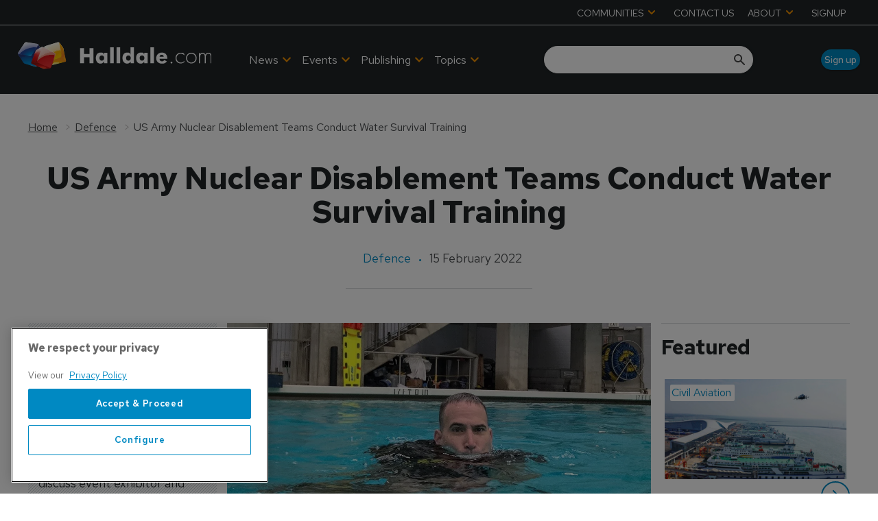

--- FILE ---
content_type: text/html; charset=utf-8
request_url: https://www.halldale.com/defence/19426-mst-us-army-nuclear-disablement-teams-conduct-water-survival-training
body_size: 43995
content:
<!DOCTYPE html><html lang="en"><head><link rel="preload" as="style" data-href="https://fonts.googleapis.com/css2?family=Inter:wght@300;400;600;700&amp;display=swap" data-optimized-fonts="true"/><link rel="preload" as="style" data-href="https://fonts.googleapis.com/css2?family=Red+Hat+Text:wght@300;400;500;600;700&amp;display=swap" data-optimized-fonts="true"/><link rel="preload" as="style" href="https://fonts.googleapis.com/icon?family=Material+Icons&amp;display=swap"/><link rel="preload" as="style" href="https://use.fontawesome.com/releases/v5.8.1/css/all.css"/><meta charSet="utf-8"/><link rel="preconnect" href="https://www.halldale.com"/><link rel="preconnect" href="https://cdn.halldale.com"/><link rel="preconnect" href="https://fonts.googleapis.com"/><script>(function(w,d,s,l,i){w[l]=w[l]||[];w[l].push({'gtm.start':
        new Date().getTime(),event:'gtm.js'});var f=d.getElementsByTagName(s)[0],
        j=d.createElement(s),dl=l!='dataLayer'?'&l='+l:'';j.async=true;j.src=
        'https://www.googletagmanager.com/gtm.js?id='+i+dl;f.parentNode.insertBefore(j,f);
      })(window,document,'script','dataLayer','GTM-K9PBBN5S');</script><title>US Army Nuclear Disablement Teams Conduct Water Survival Training | Halldale Group</title><meta name="viewport" content="width=device-width, initial-scale=1"/><meta name="description" content="US Army Nuclear Disablement Teams Conduct Water Survival Training"/><link rel="canonical" href="https://www.halldale.com/defence/19426-mst-us-army-nuclear-disablement-teams-conduct-water-survival-training"/><meta property="og:title" content="US Army Nuclear Disablement Teams Conduct Water Survival Training"/><meta property="og:description" content="US Army Nuclear Disablement Teams Conduct Water Survival Training"/><meta property="og:image" content="https://cdn.halldale.com/convert/files/2024/02/5bcc0910-cb4e-11ee-89e2-2f19166b8c5c-original-13.jpg/r%5Bwidth%5D=1280/5bcc0910-cb4e-11ee-89e2-2f19166b8c5c-original-13.jpg"/><meta property="og:url" content="https://www.halldale.com/defence/19426-mst-us-army-nuclear-disablement-teams-conduct-water-survival-training"/><meta name="twitter:title" content="US Army Nuclear Disablement Teams Conduct Water Survival Training"/><meta name="twitter:description" content="US Army Nuclear Disablement Teams Conduct Water Survival Training"/><meta name="twitter:image" content="https://cdn.halldale.com/convert/files/2024/02/5bcc0910-cb4e-11ee-89e2-2f19166b8c5c-original-13.jpg/r%5Bwidth%5D=1280/5bcc0910-cb4e-11ee-89e2-2f19166b8c5c-original-13.jpg"/><meta name="twitter:card" content="summary_large_image"/><link rel="preload" as="image" fetchpriority="high" href="https://cdn.halldale.com/convert/files/2024/02/5bcc0910-cb4e-11ee-89e2-2f19166b8c5c-original-13.jpg/r%5Bwidth%5D=320/5bcc0910-cb4e-11ee-89e2-2f19166b8c5c-original-13.webp" imagesrcset="https://cdn.halldale.com/convert/files/2024/02/5bcc0910-cb4e-11ee-89e2-2f19166b8c5c-original-13.jpg/r%5Bwidth%5D=320/5bcc0910-cb4e-11ee-89e2-2f19166b8c5c-original-13.webp 320w,https://cdn.halldale.com/convert/files/2024/02/5bcc0910-cb4e-11ee-89e2-2f19166b8c5c-original-13.jpg/r%5Bwidth%5D=480/5bcc0910-cb4e-11ee-89e2-2f19166b8c5c-original-13.webp 480w,https://cdn.halldale.com/convert/files/2024/02/5bcc0910-cb4e-11ee-89e2-2f19166b8c5c-original-13.jpg/r%5Bwidth%5D=660/5bcc0910-cb4e-11ee-89e2-2f19166b8c5c-original-13.webp 660w,https://cdn.halldale.com/convert/files/2024/02/5bcc0910-cb4e-11ee-89e2-2f19166b8c5c-original-13.jpg/r%5Bwidth%5D=768/5bcc0910-cb4e-11ee-89e2-2f19166b8c5c-original-13.webp 768w,https://cdn.halldale.com/convert/files/2024/02/5bcc0910-cb4e-11ee-89e2-2f19166b8c5c-original-13.jpg/r%5Bwidth%5D=960/5bcc0910-cb4e-11ee-89e2-2f19166b8c5c-original-13.webp 960w,https://cdn.halldale.com/convert/files/2024/02/5bcc0910-cb4e-11ee-89e2-2f19166b8c5c-original-13.jpg/r%5Bwidth%5D=1280/5bcc0910-cb4e-11ee-89e2-2f19166b8c5c-original-13.webp 1280w" imagesizes="100vw"/><link rel="preload" as="image" fetchpriority="high" href="https://cdn.halldale.com/convert/files/2026/01/4c8c9ab0-f85f-11f0-9b89-ede7e58d4cff-ehang_cropped.jpg/r%5Bwidth%5D=320/4c8c9ab0-f85f-11f0-9b89-ede7e58d4cff-ehang_cropped.webp" imagesrcset="https://cdn.halldale.com/convert/files/2026/01/4c8c9ab0-f85f-11f0-9b89-ede7e58d4cff-ehang_cropped.jpg/r%5Bwidth%5D=320/4c8c9ab0-f85f-11f0-9b89-ede7e58d4cff-ehang_cropped.webp 320w,https://cdn.halldale.com/convert/files/2026/01/4c8c9ab0-f85f-11f0-9b89-ede7e58d4cff-ehang_cropped.jpg/r%5Bwidth%5D=480/4c8c9ab0-f85f-11f0-9b89-ede7e58d4cff-ehang_cropped.webp 480w,https://cdn.halldale.com/convert/files/2026/01/4c8c9ab0-f85f-11f0-9b89-ede7e58d4cff-ehang_cropped.jpg/r%5Bwidth%5D=660/4c8c9ab0-f85f-11f0-9b89-ede7e58d4cff-ehang_cropped.webp 660w,https://cdn.halldale.com/convert/files/2026/01/4c8c9ab0-f85f-11f0-9b89-ede7e58d4cff-ehang_cropped.jpg/r%5Bwidth%5D=768/4c8c9ab0-f85f-11f0-9b89-ede7e58d4cff-ehang_cropped.webp 768w,https://cdn.halldale.com/convert/files/2026/01/4c8c9ab0-f85f-11f0-9b89-ede7e58d4cff-ehang_cropped.jpg/r%5Bwidth%5D=960/4c8c9ab0-f85f-11f0-9b89-ede7e58d4cff-ehang_cropped.webp 960w,https://cdn.halldale.com/convert/files/2026/01/4c8c9ab0-f85f-11f0-9b89-ede7e58d4cff-ehang_cropped.jpg/r%5Bwidth%5D=1280/4c8c9ab0-f85f-11f0-9b89-ede7e58d4cff-ehang_cropped.webp 1280w" imagesizes="100vw"/><link rel="preload" as="image" fetchpriority="high" href="https://cdn.halldale.com/convert/files/2026/01/b9610d30-ed4f-11f0-80de-055aabc50ee0-PXL_20250408_130908049_1600x900.jpg/r%5Bwidth%5D=320/b9610d30-ed4f-11f0-80de-055aabc50ee0-PXL_20250408_130908049_1600x900.webp" imagesrcset="https://cdn.halldale.com/convert/files/2026/01/b9610d30-ed4f-11f0-80de-055aabc50ee0-PXL_20250408_130908049_1600x900.jpg/r%5Bwidth%5D=320/b9610d30-ed4f-11f0-80de-055aabc50ee0-PXL_20250408_130908049_1600x900.webp 320w,https://cdn.halldale.com/convert/files/2026/01/b9610d30-ed4f-11f0-80de-055aabc50ee0-PXL_20250408_130908049_1600x900.jpg/r%5Bwidth%5D=480/b9610d30-ed4f-11f0-80de-055aabc50ee0-PXL_20250408_130908049_1600x900.webp 480w,https://cdn.halldale.com/convert/files/2026/01/b9610d30-ed4f-11f0-80de-055aabc50ee0-PXL_20250408_130908049_1600x900.jpg/r%5Bwidth%5D=660/b9610d30-ed4f-11f0-80de-055aabc50ee0-PXL_20250408_130908049_1600x900.webp 660w,https://cdn.halldale.com/convert/files/2026/01/b9610d30-ed4f-11f0-80de-055aabc50ee0-PXL_20250408_130908049_1600x900.jpg/r%5Bwidth%5D=768/b9610d30-ed4f-11f0-80de-055aabc50ee0-PXL_20250408_130908049_1600x900.webp 768w,https://cdn.halldale.com/convert/files/2026/01/b9610d30-ed4f-11f0-80de-055aabc50ee0-PXL_20250408_130908049_1600x900.jpg/r%5Bwidth%5D=960/b9610d30-ed4f-11f0-80de-055aabc50ee0-PXL_20250408_130908049_1600x900.webp 960w,https://cdn.halldale.com/convert/files/2026/01/b9610d30-ed4f-11f0-80de-055aabc50ee0-PXL_20250408_130908049_1600x900.jpg/r%5Bwidth%5D=1280/b9610d30-ed4f-11f0-80de-055aabc50ee0-PXL_20250408_130908049_1600x900.webp 1280w" imagesizes="100vw"/><link rel="preload" as="image" fetchpriority="high" href="https://cdn.halldale.com/convert/files/2025/11/8b183c80-bb29-11f0-8f74-3104fdbe16f7-DSC5938_cropped.jpg/r%5Bwidth%5D=320/8b183c80-bb29-11f0-8f74-3104fdbe16f7-DSC5938_cropped.webp" imagesrcset="https://cdn.halldale.com/convert/files/2025/11/8b183c80-bb29-11f0-8f74-3104fdbe16f7-DSC5938_cropped.jpg/r%5Bwidth%5D=320/8b183c80-bb29-11f0-8f74-3104fdbe16f7-DSC5938_cropped.webp 320w,https://cdn.halldale.com/convert/files/2025/11/8b183c80-bb29-11f0-8f74-3104fdbe16f7-DSC5938_cropped.jpg/r%5Bwidth%5D=480/8b183c80-bb29-11f0-8f74-3104fdbe16f7-DSC5938_cropped.webp 480w,https://cdn.halldale.com/convert/files/2025/11/8b183c80-bb29-11f0-8f74-3104fdbe16f7-DSC5938_cropped.jpg/r%5Bwidth%5D=660/8b183c80-bb29-11f0-8f74-3104fdbe16f7-DSC5938_cropped.webp 660w,https://cdn.halldale.com/convert/files/2025/11/8b183c80-bb29-11f0-8f74-3104fdbe16f7-DSC5938_cropped.jpg/r%5Bwidth%5D=768/8b183c80-bb29-11f0-8f74-3104fdbe16f7-DSC5938_cropped.webp 768w,https://cdn.halldale.com/convert/files/2025/11/8b183c80-bb29-11f0-8f74-3104fdbe16f7-DSC5938_cropped.jpg/r%5Bwidth%5D=960/8b183c80-bb29-11f0-8f74-3104fdbe16f7-DSC5938_cropped.webp 960w,https://cdn.halldale.com/convert/files/2025/11/8b183c80-bb29-11f0-8f74-3104fdbe16f7-DSC5938_cropped.jpg/r%5Bwidth%5D=1280/8b183c80-bb29-11f0-8f74-3104fdbe16f7-DSC5938_cropped.webp 1280w" imagesizes="100vw"/><script type="application/ld+json">{"@context":"http://schema.org","@type":"Article","publisher":{"@type":"Organization","name":"Halldale Group","url":"https://www.halldale.com/"},"headline":"US Army Nuclear Disablement Teams Conduct Water Survival Training","name":"US Army Nuclear Disablement Teams Conduct Water Survival Training","datePublished":"2022-02-15T20:03:33.000Z","dateModified":"2024-06-26T17:55:26.666Z","url":"/defence/19426-mst-us-army-nuclear-disablement-teams-conduct-water-survival-training","image":{"@type":"ImageObject","url":"https://cdn.halldale.com/convert/files/2024/02/5bcc0910-cb4e-11ee-89e2-2f19166b8c5c-original-13.jpg/r%5Bwidth%5D=1280/5bcc0910-cb4e-11ee-89e2-2f19166b8c5c-original-13.jpg","name":"original-13.jpg","contentUrl":"https://cdn.halldale.com/convert/files/2024/02/5bcc0910-cb4e-11ee-89e2-2f19166b8c5c-original-13.jpg/r%5Bwidth%5D=1280/5bcc0910-cb4e-11ee-89e2-2f19166b8c5c-original-13.jpg"}}</script><meta name="next-head-count" content="26"/><link rel="icon" href="/static/img/favicon.png" type="image/x-icon"/><link href="/static/icons/touch-icon-iphone.png" rel="apple-touch-icon"/><link href="/static/icons/touch-icon-ipad.png" rel="apple-touch-icon" sizes="152x152"/><link href="/static/icons/touch-icon-iphone-retina.png" rel="apple-touch-icon" sizes="180x180"/><link href="/static/icons/touch-icon-ipad-retina.png" rel="apple-touch-icon" sizes="167x167"/><link rel="preload" href="/_next/static/css/cf5f77eb9e4a17be.css" as="style"/><link rel="stylesheet" href="/_next/static/css/cf5f77eb9e4a17be.css" data-n-g=""/><noscript data-n-css=""></noscript><script defer="" nomodule="" src="/_next/static/chunks/polyfills-c67a75d1b6f99dc8.js"></script><script defer="" src="/_next/static/chunks/7788.b038bcd839a25414.js"></script><script defer="" src="/_next/static/chunks/7507.e06a38c93f9faf32.js"></script><script defer="" src="/_next/static/chunks/blazePbLayout.fa6c297ce072e0fe.js"></script><script defer="" src="/_next/static/chunks/9209.2ebd4602cca42775.js"></script><script defer="" src="/_next/static/chunks/blazePbMenu.b82270933ece42ca.js"></script><script defer="" src="/_next/static/chunks/eade6675.744b96c111dac9ad.js"></script><script defer="" src="/_next/static/chunks/fa5f8105.134a92efc70042d5.js"></script><script defer="" src="/_next/static/chunks/2298.5cb8152522fe5656.js"></script><script defer="" src="/_next/static/chunks/5991.0cf31ef5d47eacb2.js"></script><script defer="" src="/_next/static/chunks/9768.78fe458a1a85e22b.js"></script><script defer="" src="/_next/static/chunks/361.5671192838eb7182.js"></script><script defer="" src="/_next/static/chunks/blazePbMenuItem.94c30e49cf839af7.js"></script><script defer="" src="/_next/static/chunks/blazePbSubMenu.3f615d0c0ac5824b.js"></script><script defer="" src="/_next/static/chunks/7827.97bc04dcb981c07c.js"></script><script defer="" src="/_next/static/chunks/90.0b17ede73ec8f45b.js"></script><script defer="" src="/_next/static/chunks/8005.32e7d139ee55ef0e.js"></script><script defer="" src="/_next/static/chunks/blazePbImage.9b4ff0a5a3ad745c.js"></script><script defer="" src="/_next/static/chunks/blazePbTextBlock.40235b5237773768.js"></script><script defer="" src="/_next/static/chunks/7243.4752968f15d334a3.js"></script><script defer="" src="/_next/static/chunks/8511.ec74a21decdfcda6.js"></script><script defer="" src="/_next/static/chunks/blazePbSearchFilter.412550b7f3654afe.js"></script><script defer="" src="/_next/static/chunks/blazePbButton.dcc27a4a7fc6120e.js"></script><script defer="" src="/_next/static/chunks/blazePbCode.322e92f19f194350.js"></script><script defer="" src="/_next/static/chunks/blazePbBanner.fab04c9c01d44b08.js"></script><script defer="" src="/_next/static/chunks/blazePbBreadcrumb.8b21294838c5423a.js"></script><script defer="" src="/_next/static/chunks/1325.5bb3094fa2bd08a5.js"></script><script defer="" src="/_next/static/chunks/4500.086745517e023c4a.js"></script><script defer="" src="/_next/static/chunks/blazePbDataSummary.bcbfd1cb9e183374.js"></script><script defer="" src="/_next/static/chunks/8793.0b90aa317e32dc6a.js"></script><script defer="" src="/_next/static/chunks/blazePbCard.6b7052128e926bf1.js"></script><script defer="" src="/_next/static/chunks/01edb659.89a8aa8b733ec011.js"></script><script defer="" src="/_next/static/chunks/blazePbSocialFollow.3a896a44a7a93240.js"></script><script defer="" src="/_next/static/chunks/blazePbDateTime.3c4b888dea6b2d6a.js"></script><script defer="" src="/_next/static/chunks/blazePbBackToTop.625d4fd05e1d5bc5.js"></script><script defer="" src="/_next/static/chunks/blazePbGoogleTagManager.f805143c60174bf2.js"></script><script defer="" src="/_next/static/chunks/blazePbStructuredData.8eb258039a10387d.js"></script><script defer="" src="/_next/static/chunks/blazePbDataSummaryHeadingLargeSummary.8d292df0ae6284fd.js"></script><script defer="" src="/_next/static/chunks/blazePbDataSummaryTextSummary.74a9642b5b153b43.js"></script><script defer="" src="/_next/static/chunks/blazePbDataSummaryLargeSummary.0173e5a9d4f8447e.js"></script><script defer="" src="/_next/static/chunks/8339.21de81c4d978aa7b.js"></script><script defer="" src="/_next/static/chunks/9611.d3042141c764687c.js"></script><script defer="" src="/_next/static/chunks/blazePbLazyImage.e8b63d74860b919e.js"></script><script src="/_next/static/chunks/webpack-cc966fda204e47d9.js" defer=""></script><script src="/_next/static/chunks/framework-eca1bedb8b0b9a1d.js" defer=""></script><script src="/_next/static/chunks/main-97d918ca3c16cf34.js" defer=""></script><script src="/_next/static/chunks/pages/_app-efd48205cd066125.js" defer=""></script><script src="/_next/static/chunks/2465ece5-1e39c1790e4e288f.js" defer=""></script><script src="/_next/static/chunks/9e636cd4-039261ed4bf9a085.js" defer=""></script><script src="/_next/static/chunks/1036-4d3e2afc350869f1.js" defer=""></script><script src="/_next/static/chunks/9697-1366aa6840d96f8c.js" defer=""></script><script src="/_next/static/chunks/7695-a764ec156236910a.js" defer=""></script><script src="/_next/static/chunks/5758-69d3708fd82f9866.js" defer=""></script><script src="/_next/static/chunks/pages/Resolver-da337212b1107287.js" defer=""></script><script src="/_next/static/TBe4EFjQBic0-ZxYN2E20/_buildManifest.js" defer=""></script><script src="/_next/static/TBe4EFjQBic0-ZxYN2E20/_ssgManifest.js" defer=""></script></head><body><div id="__next"><div class="site-container"><div class="resolver-container root-selector--defence"><header class="row row--full-width hide-tablet hide-mobile background__dark no-padding header-top border--bottom--light"><div class="row row--wide row--header-top"><div class="menu--wrapper menu--wrapper--mobile-closed"><div class="menu--mobile-wrapper"><div class="flex w-screen z-50 justify-left "><button class="menu--mobile-button null" type="button" aria-label="Open mobile menu"><i><svg stroke="currentColor" fill="currentColor" stroke-width="0" viewBox="0 0 24 24" height="1em" width="1em" xmlns="http://www.w3.org/2000/svg"><path fill="none" d="M0 0h24v24H0z"></path><path d="M3 18h18v-2H3v2zm0-5h18v-2H3v2zm0-7v2h18V6H3z"></path></svg></i></button></div></div><div class="menu--desktop-wrapper"><ul class="menu--desktop"><li><div class="menu--item--link" role="button" tabindex="0"><span role="button">COMMUNITIES</span><i role="button" class="menu--item--link--icon" tabindex="0"><svg stroke="currentColor" fill="currentColor" stroke-width="0" viewBox="0 0 448 512" height="1em" width="1em" xmlns="http://www.w3.org/2000/svg"><path d="M207.029 381.476L12.686 187.132c-9.373-9.373-9.373-24.569 0-33.941l22.667-22.667c9.357-9.357 24.522-9.375 33.901-.04L224 284.505l154.745-154.021c9.379-9.335 24.544-9.317 33.901.04l22.667 22.667c9.373 9.373 9.373 24.569 0 33.941L240.971 381.476c-9.373 9.372-24.569 9.372-33.942 0z"></path></svg></i></div><div class="menu--item-children hidden"><ul class="background__dark"><li><div class="menu--item--link"><a aria-label="Aviation Training Leaders Forum" href="/atlf">Aviation Training Leaders Forum</a></div></li><li><div class="menu--item--link"><a aria-label="Heads of Training" href="/heads-of-training">Heads of Training</a></div></li><li><div class="menu--item--link"><a aria-label="Women in Aviation Training" href="/wiat">Women in Aviation Training</a></div></li></ul></div></li><li><div class="menu--item--link"><a aria-label="CONTACT US" href="/contact_us">CONTACT US</a></div></li><li><div class="menu--item--link" role="button" tabindex="0"><span role="button">ABOUT</span><i role="button" class="menu--item--link--icon" tabindex="0"><svg stroke="currentColor" fill="currentColor" stroke-width="0" viewBox="0 0 448 512" height="1em" width="1em" xmlns="http://www.w3.org/2000/svg"><path d="M207.029 381.476L12.686 187.132c-9.373-9.373-9.373-24.569 0-33.941l22.667-22.667c9.357-9.357 24.522-9.375 33.901-.04L224 284.505l154.745-154.021c9.379-9.335 24.544-9.317 33.901.04l22.667 22.667c9.373 9.373 9.373 24.569 0 33.941L240.971 381.476c-9.373 9.372-24.569 9.372-33.942 0z"></path></svg></i></div><div class="menu--item-children hidden"><ul class="background__dark"><li><div class="menu--item--link"><a aria-label="About Halldale" href="/about-halldale">About Halldale</a></div></li><li><div class="menu--item--link"><a aria-label="Meet the Team" href="/meet-the-team">Meet the Team</a></div></li><li><div class="menu--item--link"><a aria-label="Why Simulation" href="/why-simulation">Why Simulation</a></div></li><li><div class="menu--item--link"><a aria-label="Equality and Diversity" href="/equality-diversity">Equality and Diversity</a></div></li><li><div class="menu--item--link"><a aria-label="Sustainability" href="/sustainability">Sustainability</a></div></li><li><div class="menu--item--link"><a aria-label="Sim Census" href="/sim-census">Sim Census</a></div></li><li><div class="menu--item--link"><a aria-label="Media &amp; Advertising" href="/media-advertising">Media &amp; Advertising</a><i role="button" class="menu--item--link--icon" tabindex="0"><svg stroke="currentColor" fill="currentColor" stroke-width="0" viewBox="0 0 448 512" height="1em" width="1em" xmlns="http://www.w3.org/2000/svg"><path d="M207.029 381.476L12.686 187.132c-9.373-9.373-9.373-24.569 0-33.941l22.667-22.667c9.357-9.357 24.522-9.375 33.901-.04L224 284.505l154.745-154.021c9.379-9.335 24.544-9.317 33.901.04l22.667 22.667c9.373 9.373 9.373 24.569 0 33.941L240.971 381.476c-9.373 9.372-24.569 9.372-33.942 0z"></path></svg></i></div><div class="menu--item-children hidden"><ul class="background__dark submenu--level3"><li><div class="menu--item--link"><a aria-label="Advertise with us" href="/advertise">Advertise with us</a></div></li><li><div class="menu--item--link"><a aria-label="Event exhibition and sponsorships" href="/sponsorship">Event exhibition and sponsorships</a></div></li></ul></div></li></ul></div></li><li><div class="menu--item--link"><a aria-label="SIGNUP" href="/sign-up">SIGNUP</a></div></li></ul></div></div></div></header><header class="row row--full-width sticky--header  row--no-responsive-margin background__dark"><div class="row row--wide display-row"><div class="column column--one-quarter"><div class="image logo" parent="[object Object]" allSearchFilters="" __typename="PublishedArticle" id="578193f0-33e2-11ef-972b-9522dd461e9c" slug="19426-mst-us-army-nuclear-disablement-teams-conduct-water-survival-training" image="[object Object]" formattedMetaTitle="US Army Nuclear Disablement Teams Conduct Water Survival Training | Halldale Group" formattedMetaDescription="US Army Nuclear Disablement Teams Conduct Water Survival Training" selectedImage="0" entity="" imageRelation=""></div> <p>  </p> </div><div class="column column--three-quarters"><div class="row row--wide display-row"><div class="column column--half"><div class="menu--wrapper menu--wrapper--mobile-closed"><div class="menu--mobile-wrapper"><div class="flex w-screen z-50 justify-left "><button class="menu--mobile-button menu--mobile-button" type="button" aria-label="Open mobile menu"><i><svg stroke="currentColor" fill="currentColor" stroke-width="0" viewBox="0 0 24 24" height="1em" width="1em" xmlns="http://www.w3.org/2000/svg"><path fill="none" d="M0 0h24v24H0z"></path><path d="M3 18h18v-2H3v2zm0-5h18v-2H3v2zm0-7v2h18V6H3z"></path></svg></i></button></div></div><div class="menu--desktop-wrapper"><ul class="menu--desktop align--center"><li><div class="menu--item--link"><a aria-label="News" href="/news">News</a><i role="button" class="menu--item--link--icon" tabindex="0"><svg stroke="currentColor" fill="currentColor" stroke-width="0" viewBox="0 0 448 512" height="1em" width="1em" xmlns="http://www.w3.org/2000/svg"><path d="M207.029 381.476L12.686 187.132c-9.373-9.373-9.373-24.569 0-33.941l22.667-22.667c9.357-9.357 24.522-9.375 33.901-.04L224 284.505l154.745-154.021c9.379-9.335 24.544-9.317 33.901.04l22.667 22.667c9.373 9.373 9.373 24.569 0 33.941L240.971 381.476c-9.373 9.372-24.569 9.372-33.942 0z"></path></svg></i></div><div class="menu--item-children hidden"><ul class="background__dark"><li class="left-border--red"><div class="menu--item--link"><a aria-label="Civil Aviation" href="/civil-aviation">Civil Aviation</a></div></li><li class="left-border--blue"><div class="menu--item--link"><a aria-label="Defence" href="/defence">Defence</a></div></li><li class="left-border--yellow"><div class="menu--item--link"><a aria-label="Safety Critical Industries" href="/safety-critical-industries">Safety Critical Industries</a></div></li><li class="left-border--green-b"><div class="menu--item--link"><a aria-label="Events News Hub" href="/events-news-hub">Events News Hub</a></div></li></ul></div></li><li><div class="menu--item--link"><a aria-label=" Events" href="/events"> Events</a><i role="button" class="menu--item--link--icon" tabindex="0"><svg stroke="currentColor" fill="currentColor" stroke-width="0" viewBox="0 0 448 512" height="1em" width="1em" xmlns="http://www.w3.org/2000/svg"><path d="M207.029 381.476L12.686 187.132c-9.373-9.373-9.373-24.569 0-33.941l22.667-22.667c9.357-9.357 24.522-9.375 33.901-.04L224 284.505l154.745-154.021c9.379-9.335 24.544-9.317 33.901.04l22.667 22.667c9.373 9.373 9.373 24.569 0 33.941L240.971 381.476c-9.373 9.372-24.569 9.372-33.942 0z"></path></svg></i></div><div class="menu--item-children hidden"><ul class="background__dark"><li class="left-border--green-a"><div class="menu--item--link"><a aria-label="Halldale Live Events" href="/events/halldale-live-events">Halldale Live Events</a></div></li><li class="left-border--green-b"><div class="menu--item--link"><a aria-label="Webinars" href="/events/webinars">Webinars</a></div></li><li class="left-border--white"><div class="menu--item--link"><a aria-label="Industry Events" href="/events/industry-events">Industry Events</a></div></li></ul></div></li><li><div class="menu--item--link" role="button" tabindex="0"><span role="button">Publishing</span><i role="button" class="menu--item--link--icon" tabindex="0"><svg stroke="currentColor" fill="currentColor" stroke-width="0" viewBox="0 0 448 512" height="1em" width="1em" xmlns="http://www.w3.org/2000/svg"><path d="M207.029 381.476L12.686 187.132c-9.373-9.373-9.373-24.569 0-33.941l22.667-22.667c9.357-9.357 24.522-9.375 33.901-.04L224 284.505l154.745-154.021c9.379-9.335 24.544-9.317 33.901.04l22.667 22.667c9.373 9.373 9.373 24.569 0 33.941L240.971 381.476c-9.373 9.372-24.569 9.372-33.942 0z"></path></svg></i></div><div class="menu--item-children hidden"><ul class="background__dark"><li><div class="menu--item--link"><a aria-label="Civil Aviation Training" href="/about-cat">Civil Aviation Training</a></div></li><li><div class="menu--item--link"><a aria-label="Military Simulation &amp; Training" href="/about-mst">Military Simulation &amp; Training</a></div></li><li><div class="menu--item--link"><a aria-label="Safety Critical Training" href="/about-sct">Safety Critical Training</a></div></li></ul></div></li><li><div class="menu--item--link" role="button" tabindex="0"><span role="button">Topics</span><i role="button" class="menu--item--link--icon" tabindex="0"><svg stroke="currentColor" fill="currentColor" stroke-width="0" viewBox="0 0 448 512" height="1em" width="1em" xmlns="http://www.w3.org/2000/svg"><path d="M207.029 381.476L12.686 187.132c-9.373-9.373-9.373-24.569 0-33.941l22.667-22.667c9.357-9.357 24.522-9.375 33.901-.04L224 284.505l154.745-154.021c9.379-9.335 24.544-9.317 33.901.04l22.667 22.667c9.373 9.373 9.373 24.569 0 33.941L240.971 381.476c-9.373 9.372-24.569 9.372-33.942 0z"></path></svg></i></div><div class="menu--item-children hidden"><ul class="background__dark"><li class="left-border--orange-a"><div class="menu--item--link"><a aria-label="Technologies" href="/technologies">Technologies</a></div></li><li class="left-border--orange-b"><div class="menu--item--link"><a aria-label="Technical Competencies" href="/technical-competencies">Technical Competencies</a></div></li><li class="left-border--orange-c"><div class="menu--item--link"><a aria-label="People and Culture (non technical competencies)" href="/people-and-culture">People and Culture (non technical competencies)</a></div></li></ul></div></li><li class="mobile-only"><div class="menu--item--link" role="button" tabindex="0"><span role="button">Communities</span><i role="button" class="menu--item--link--icon" tabindex="0"><svg stroke="currentColor" fill="currentColor" stroke-width="0" viewBox="0 0 448 512" height="1em" width="1em" xmlns="http://www.w3.org/2000/svg"><path d="M207.029 381.476L12.686 187.132c-9.373-9.373-9.373-24.569 0-33.941l22.667-22.667c9.357-9.357 24.522-9.375 33.901-.04L224 284.505l154.745-154.021c9.379-9.335 24.544-9.317 33.901.04l22.667 22.667c9.373 9.373 9.373 24.569 0 33.941L240.971 381.476c-9.373 9.372-24.569 9.372-33.942 0z"></path></svg></i></div><div class="menu--item-children hidden"><ul class="background__dark"><li><div class="menu--item--link"><a aria-label="Airline Training Leaders Forum" href="/atlf">Airline Training Leaders Forum</a></div></li><li><div class="menu--item--link"><a aria-label="Heads of Training" href="/heads-of-training">Heads of Training</a></div></li><li><div class="menu--item--link"><a aria-label="Women in Aviation Training" href="/wiat">Women in Aviation Training</a></div></li></ul></div></li><li class="mobile-only"><div class="menu--item--link"><a aria-label="Contact us" href="/contact_us">Contact us</a></div></li><li class="mobile-only"><div class="menu--item--link" role="button" tabindex="0"><span role="button">About</span><i role="button" class="menu--item--link--icon" tabindex="0"><svg stroke="currentColor" fill="currentColor" stroke-width="0" viewBox="0 0 448 512" height="1em" width="1em" xmlns="http://www.w3.org/2000/svg"><path d="M207.029 381.476L12.686 187.132c-9.373-9.373-9.373-24.569 0-33.941l22.667-22.667c9.357-9.357 24.522-9.375 33.901-.04L224 284.505l154.745-154.021c9.379-9.335 24.544-9.317 33.901.04l22.667 22.667c9.373 9.373 9.373 24.569 0 33.941L240.971 381.476c-9.373 9.372-24.569 9.372-33.942 0z"></path></svg></i></div><div class="menu--item-children hidden"><ul class="background__dark"><li><div class="menu--item--link"><a aria-label="About Halldale" href="/about-halldale">About Halldale</a></div></li><li><div class="menu--item--link"><a aria-label="Meet the Team" href="/meet-the-team">Meet the Team</a></div></li><li><div class="menu--item--link"><a aria-label="Why Simulation" href="/why-simulation">Why Simulation</a></div></li><li><div class="menu--item--link"><a aria-label="Equality and Diversity" href="/equality-diversity">Equality and Diversity</a></div></li><li><div class="menu--item--link"><a aria-label="Sustainability" href="/sustainability">Sustainability</a></div></li><li><div class="menu--item--link"><a aria-label="SIM Census" href="/sim-census">SIM Census</a></div></li><li><div class="menu--item--link"><a aria-label="Media &amp; Advertising" href="/media-advertising">Media &amp; Advertising</a><i role="button" class="menu--item--link--icon" tabindex="0"><svg stroke="currentColor" fill="currentColor" stroke-width="0" viewBox="0 0 448 512" height="1em" width="1em" xmlns="http://www.w3.org/2000/svg"><path d="M207.029 381.476L12.686 187.132c-9.373-9.373-9.373-24.569 0-33.941l22.667-22.667c9.357-9.357 24.522-9.375 33.901-.04L224 284.505l154.745-154.021c9.379-9.335 24.544-9.317 33.901.04l22.667 22.667c9.373 9.373 9.373 24.569 0 33.941L240.971 381.476c-9.373 9.372-24.569 9.372-33.942 0z"></path></svg></i></div><div class="menu--item-children hidden"><ul class="background__dark submenu--level3"><li><div class="menu--item--link"><a aria-label="Advertise with us" href="/advertise">Advertise with us</a></div></li><li><div class="menu--item--link"><a aria-label="Event exhibition and sponsorships" href="/sponsorship">Event exhibition and sponsorships</a></div></li></ul></div></li></ul></div></li><li class="mobile-only"><div class="menu--item--link"><a aria-label="Sign up" href="/sign-up">Sign up</a></div></li></ul></div></div></div><div class="column column--half header-right"><div class="row row--wide display-row"><div class="column column--two-thirds"><div class="search-content"><div class="search-content--expanded__wrapper"><label class="search-content--expanded__label"><span class="search-content--expanded__icon_wrapper"><svg class="search-content--expanded__icon" viewBox="0 0 20 20" data-testid="search-content-icon"><path fill-rule="evenodd" clip-rule="evenodd" d="M8 4a4 4 0 100 8 4 4 0 000-8zM2 8a6 6 0 1110.89 3.476l4.817 4.817a1 1 0 01-1.414 1.414l-4.816-4.816A6 6 0 012 8z"></path></svg></span><input class="search-content--expanded__input" type="text" name="search" data-testid="search-content-input" value=""/></label></div></div></div><div class="column column--one-third hide-tablet hide-mobile"><a aria-label="Sign up" class="button button--right button--rounded__medium" href="/sign-up">Sign up</a></div></div></div></div></div></div><div class=" code"><span></span></div></header><div class="row row--wide row--padding-top__xsmall display-row"><div class="column column--three-quarters"><div class="banner  banner-loading"><style>@media(min-width:1024px){.banner-e9e79bf0-d711-11ee-8264-f907b79d4d5d{min-height:90px;}
@media(min-width:1340px){.banner-e9e79bf0-d711-11ee-8264-f907b79d4d5d{min-height:90px;}
@media(min-width:320px){.banner-e9e79bf0-d711-11ee-8264-f907b79d4d5d{min-height:50px;}</style><div class="ad-slot ad-slot-loading banner-e9e79bf0-d711-11ee-8264-f907b79d4d5d" data-testid="ad-slot"><div class="adunitContainer"><div class="adBox"></div></div></div></div></div><div class="column column--one-quarter"><div class="banner  banner-loading"><style>@media(min-width:1360px){.banner-09a9cc10-d712-11ee-8264-f907b79d4d5d{min-height:90px;}</style><div class="ad-slot ad-slot-loading banner-09a9cc10-d712-11ee-8264-f907b79d4d5d" data-testid="ad-slot"><div class="adunitContainer"><div class="adBox"></div></div></div></div></div></div><div class="row row--full-width row--no-top-margin"><div class="row row--wide row--no-top-margin"><div class="breadcrumb "><ul class="breadcrumb"><li class="breadcrumb__item"><a aria-label="Home" href="/">Home</a></li><li class="breadcrumb__item"><a aria-label="Defence" href="/defence">Defence</a></li><li class="breadcrumb__item"><a aria-label="US Army Nuclear Disablement Teams Conduct Water Survival Training" href="/defence/19426-mst-us-army-nuclear-disablement-teams-conduct-water-survival-training">US Army Nuclear Disablement Teams Conduct Water Survival Training</a></li></ul></div></div><section class="row row--boxed align--center"><h1 class="heading heading--large">US Army Nuclear Disablement Teams Conduct Water Survival Training</h1></section><div class="row row--wide row--no-top-margin__align-left  border--bottom--light align--center"><div class="stats"><div class="stats__heading"><span class="category"><a aria-label="Defence" href="/defence">Defence</a></span></div></div><div class="stats"><div class="stats__wrapper"><div class="stats__block"><div class="stats__text"><div class="stats__title date"></div><div class="stats__value date">15 February 2022</div></div></div></div></div></div><section class="row row--wide display-row"><div class="column column--one-quarter column--sticky"><div class="row row--wide background__pattern"> <h2>Contact Our Team</h2> <!-- --> <p>For more information about how Halldale can add value to your marketing and promotional campaigns or to discuss event exhibitor and sponsorship opportunities, contact our team to find out more</p>
<figure> </figure>
<p><strong>The Americas</strong> -<br/>
<a aria-label="holly.foster@halldale.com" href="mailto:holly.foster@halldale.com" target="">holly.foster@halldale.com</a></p>
<p><strong>Rest of World</strong> -<br/>
<a aria-label="jeremy@halldale.com" href="mailto:jeremy@halldale.com" target="">jeremy@halldale.com</a></p> </div><div class=" code"><br/><br/></div><div class="row row--wide"><div class="banner  banner-loading"><style></style><div class="ad-slot ad-slot-loading banner-c38d0940-d711-11ee-8264-f907b79d4d5d" data-testid="ad-slot"><div class="adunitContainer"><div class="adBox"></div></div></div></div></div></div><div class="column column--content"><div class="row row--wide"><div class="image " parent="[object Object]" allSearchFilters="" __typename="PublishedArticle" id="578193f0-33e2-11ef-972b-9522dd461e9c" slug="19426-mst-us-army-nuclear-disablement-teams-conduct-water-survival-training" image="[object Object]" formattedMetaTitle="US Army Nuclear Disablement Teams Conduct Water Survival Training | Halldale Group" formattedMetaDescription="US Army Nuclear Disablement Teams Conduct Water Survival Training" selectedImage="0" alt="original-13" entity="" imageRelation=""><div class="image__wrapper"><picture><source type="image/webp" srcSet="https://cdn.halldale.com/convert/files/2024/02/5bcc0910-cb4e-11ee-89e2-2f19166b8c5c-original-13.jpg/r%5Bwidth%5D=320/5bcc0910-cb4e-11ee-89e2-2f19166b8c5c-original-13.webp 320w,https://cdn.halldale.com/convert/files/2024/02/5bcc0910-cb4e-11ee-89e2-2f19166b8c5c-original-13.jpg/r%5Bwidth%5D=480/5bcc0910-cb4e-11ee-89e2-2f19166b8c5c-original-13.webp 480w,https://cdn.halldale.com/convert/files/2024/02/5bcc0910-cb4e-11ee-89e2-2f19166b8c5c-original-13.jpg/r%5Bwidth%5D=660/5bcc0910-cb4e-11ee-89e2-2f19166b8c5c-original-13.webp 660w,https://cdn.halldale.com/convert/files/2024/02/5bcc0910-cb4e-11ee-89e2-2f19166b8c5c-original-13.jpg/r%5Bwidth%5D=768/5bcc0910-cb4e-11ee-89e2-2f19166b8c5c-original-13.webp 768w,https://cdn.halldale.com/convert/files/2024/02/5bcc0910-cb4e-11ee-89e2-2f19166b8c5c-original-13.jpg/r%5Bwidth%5D=960/5bcc0910-cb4e-11ee-89e2-2f19166b8c5c-original-13.webp 960w,https://cdn.halldale.com/convert/files/2024/02/5bcc0910-cb4e-11ee-89e2-2f19166b8c5c-original-13.jpg/r%5Bwidth%5D=1280/5bcc0910-cb4e-11ee-89e2-2f19166b8c5c-original-13.webp 1280w" sizes="100vw" data-testid="responsive-image-webp"/><source srcSet="https://cdn.halldale.com/convert/files/2024/02/5bcc0910-cb4e-11ee-89e2-2f19166b8c5c-original-13.jpg/r%5Bwidth%5D=320/5bcc0910-cb4e-11ee-89e2-2f19166b8c5c-original-13.jpg 320w,https://cdn.halldale.com/convert/files/2024/02/5bcc0910-cb4e-11ee-89e2-2f19166b8c5c-original-13.jpg/r%5Bwidth%5D=480/5bcc0910-cb4e-11ee-89e2-2f19166b8c5c-original-13.jpg 480w,https://cdn.halldale.com/convert/files/2024/02/5bcc0910-cb4e-11ee-89e2-2f19166b8c5c-original-13.jpg/r%5Bwidth%5D=660/5bcc0910-cb4e-11ee-89e2-2f19166b8c5c-original-13.jpg 660w,https://cdn.halldale.com/convert/files/2024/02/5bcc0910-cb4e-11ee-89e2-2f19166b8c5c-original-13.jpg/r%5Bwidth%5D=768/5bcc0910-cb4e-11ee-89e2-2f19166b8c5c-original-13.jpg 768w,https://cdn.halldale.com/convert/files/2024/02/5bcc0910-cb4e-11ee-89e2-2f19166b8c5c-original-13.jpg/r%5Bwidth%5D=960/5bcc0910-cb4e-11ee-89e2-2f19166b8c5c-original-13.jpg 960w,https://cdn.halldale.com/convert/files/2024/02/5bcc0910-cb4e-11ee-89e2-2f19166b8c5c-original-13.jpg/r%5Bwidth%5D=1280/5bcc0910-cb4e-11ee-89e2-2f19166b8c5c-original-13.jpg 1280w" sizes="100vw" data-testid="responsive-image-original"/><img src="https://cdn.halldale.com/convert/files/2024/02/5bcc0910-cb4e-11ee-89e2-2f19166b8c5c-original-13.jpg/r%5Bwidth%5D=320/5bcc0910-cb4e-11ee-89e2-2f19166b8c5c-original-13.webp" alt="original-13" data-testid="responsive-image" fetchpriority="high"/></picture><div class="image__children"></div></div></div><div class="row row--wide"> <p>Soldiers from the U.S. Army’s Nuclear Disablement Teams (NDTs) conducted water survival training at the U.S. Naval Academy in Annapolis, Maryland. Leveraging the diving well at LeJeune Hall, members of the teams achieved the U.S. Navy 2nd class swimmer qualification.</p>
<div class="banner  banner-loading"><style>@media(min-width:1520px){.banner-4e70eca0-f5a0-11ee-b292-b726bb59538e{min-height:90px;}
@media(min-width:320px){.banner-4e70eca0-f5a0-11ee-b292-b726bb59538e{min-height:50px;}</style><div class="ad-slot ad-slot-loading banner-4e70eca0-f5a0-11ee-b292-b726bb59538e" data-testid="ad-slot"><div class="adunitContainer"><div class="adBox"></div></div></div></div><p>The three NDTs - NDT 1 “Manhattan,” NDT 2 “Iron Maiden” and NDT 3 “Vandals” - are part of the 20th Chemical, Biological, Radiological, Nuclear, Explosives (CBRNE) Command, the U.S. Department of Defense’s premier all hazards command. The specialized NDTs directly contribute to the nation’s strategic deterrence by staying ready to exploit and disable nuclear and radiological Weapons of Mass Destruction infrastructure and components to deny near-term capability to adversaries.</p>
<p>Col. John P. Kunstbeck, the 20th CBRNE Command chief of staff and senior Nuclear and Countering Weapons of Mass Destruction officer in the multifunctional command, participated in the water survival training along with nine NDT members and six Soldiers from the command’s G6 Communications Directorate. Kunstbeck is from Altoona, Pennsylvania.</p>
<p>Made up of Nuclear and Countering Weapons of Mass Destruction (WMD) officers, Explosive Ordnance Disposal officers, health physicists and Chemical, Biological, Radiological and Nuclear specialists, the NDTs provide advanced forensics and attribution capabilities in support of overseas and domestic missions. The teams also facilitate follow-on WMD elimination operations.</p>
<p>Maj. Aaron J. Heffelfinger, a nuclear operations officer from NDT 1, said this was the second year that the NDTs had trained at the Naval Academy aquatic facility.</p>
<p>“It increases our lethality by improving our ability to survive in the water if needed – like if an aircraft carrying the team had to make an emergency water landing,” said Heffelfinger. “Important as well, the training provided a good cardiovascular workout to build on our physical fitness.”</p>
<p>During the qualification training, the Soldiers jumped from a 10-meter-high elevated platform to simulate a fall into the water from a ship or aircraft and followed the proper technique needed to avoid injury. The team members then practiced survival flotation by using the U.S. Navy’s face down approach and Army Combat Uniform trousers as makeshift life preservers.</p>
<p>“These two techniques greatly increase the time someone can survive in the water without reaching exhaustion and drowning,” said Heffelfinger, an 18-year U.S. Army veteran from Moore Township, Pennsylvania. “The team also practiced multiple swimming strokes during a 50-meter swim to better familiarize ourselves with techniques to remain afloat.”</p> </div><section class="row row--narrow newsletter-signup background__pattern"> <p>FREE NEWSLETTERS</p>
<h2>The world&#x27;s leading authority of safety training news!</h2>
<p>Civil Aviation Training • Military Simulation &amp; Training • Safety Critical Training</p> <button class="button button--center" type="button" name="button-newsletter-signup-1">Sign up</button></section></div></div><div class="column column--one-quarter border--top--light"><div class="relative"><h2 class="heading heading--section">Featured</h2><div class="cards-carousel"><div class="cards-carousel--left-button-wrapper"></div><div class="cards-carousel--right-button-wrapper"><button type="button" class="cards-carousel--button-forward icon-button icon" aria-label="Scroll right"><i class="cards-carousel--arrow cards-carousel--arrow__right"></i></button></div><div class="cards-carousel--content items-per-row-1"><div class="card card--background__border card--badge-over-image card--animated-image card--portrait"><div class="card__image card__image--background__border card--badge-over-image card--animated-image card__image--portrait"><a aria-label="Open /civil-aviation/chinas-evtol-surge-will-the-east-beat-the-west-to-market" class="card__image-link" data-gtm-id="card-most-popular-1" href="/civil-aviation/chinas-evtol-surge-will-the-east-beat-the-west-to-market"><span><picture><source type="image/webp" srcSet="https://cdn.halldale.com/convert/files/2026/01/4c8c9ab0-f85f-11f0-9b89-ede7e58d4cff-ehang_cropped.jpg/r%5Bwidth%5D=320/4c8c9ab0-f85f-11f0-9b89-ede7e58d4cff-ehang_cropped.webp 320w,https://cdn.halldale.com/convert/files/2026/01/4c8c9ab0-f85f-11f0-9b89-ede7e58d4cff-ehang_cropped.jpg/r%5Bwidth%5D=480/4c8c9ab0-f85f-11f0-9b89-ede7e58d4cff-ehang_cropped.webp 480w,https://cdn.halldale.com/convert/files/2026/01/4c8c9ab0-f85f-11f0-9b89-ede7e58d4cff-ehang_cropped.jpg/r%5Bwidth%5D=660/4c8c9ab0-f85f-11f0-9b89-ede7e58d4cff-ehang_cropped.webp 660w,https://cdn.halldale.com/convert/files/2026/01/4c8c9ab0-f85f-11f0-9b89-ede7e58d4cff-ehang_cropped.jpg/r%5Bwidth%5D=768/4c8c9ab0-f85f-11f0-9b89-ede7e58d4cff-ehang_cropped.webp 768w,https://cdn.halldale.com/convert/files/2026/01/4c8c9ab0-f85f-11f0-9b89-ede7e58d4cff-ehang_cropped.jpg/r%5Bwidth%5D=960/4c8c9ab0-f85f-11f0-9b89-ede7e58d4cff-ehang_cropped.webp 960w,https://cdn.halldale.com/convert/files/2026/01/4c8c9ab0-f85f-11f0-9b89-ede7e58d4cff-ehang_cropped.jpg/r%5Bwidth%5D=1280/4c8c9ab0-f85f-11f0-9b89-ede7e58d4cff-ehang_cropped.webp 1280w" sizes="100vw" data-testid="responsive-image-webp"/><source srcSet="https://cdn.halldale.com/convert/files/2026/01/4c8c9ab0-f85f-11f0-9b89-ede7e58d4cff-ehang_cropped.jpg/r%5Bwidth%5D=320/4c8c9ab0-f85f-11f0-9b89-ede7e58d4cff-ehang_cropped.jpg 320w,https://cdn.halldale.com/convert/files/2026/01/4c8c9ab0-f85f-11f0-9b89-ede7e58d4cff-ehang_cropped.jpg/r%5Bwidth%5D=480/4c8c9ab0-f85f-11f0-9b89-ede7e58d4cff-ehang_cropped.jpg 480w,https://cdn.halldale.com/convert/files/2026/01/4c8c9ab0-f85f-11f0-9b89-ede7e58d4cff-ehang_cropped.jpg/r%5Bwidth%5D=660/4c8c9ab0-f85f-11f0-9b89-ede7e58d4cff-ehang_cropped.jpg 660w,https://cdn.halldale.com/convert/files/2026/01/4c8c9ab0-f85f-11f0-9b89-ede7e58d4cff-ehang_cropped.jpg/r%5Bwidth%5D=768/4c8c9ab0-f85f-11f0-9b89-ede7e58d4cff-ehang_cropped.jpg 768w,https://cdn.halldale.com/convert/files/2026/01/4c8c9ab0-f85f-11f0-9b89-ede7e58d4cff-ehang_cropped.jpg/r%5Bwidth%5D=960/4c8c9ab0-f85f-11f0-9b89-ede7e58d4cff-ehang_cropped.jpg 960w,https://cdn.halldale.com/convert/files/2026/01/4c8c9ab0-f85f-11f0-9b89-ede7e58d4cff-ehang_cropped.jpg/r%5Bwidth%5D=1280/4c8c9ab0-f85f-11f0-9b89-ede7e58d4cff-ehang_cropped.jpg 1280w" sizes="100vw" data-testid="responsive-image-original"/><img src="https://cdn.halldale.com/convert/files/2026/01/4c8c9ab0-f85f-11f0-9b89-ede7e58d4cff-ehang_cropped.jpg/r%5Bwidth%5D=320/4c8c9ab0-f85f-11f0-9b89-ede7e58d4cff-ehang_cropped.webp" alt="China&#x27;s eVTOL Surge: Will the East Beat the West to Market?" data-testid="responsive-image" fetchpriority="high"/></picture></span></a></div><div class="card__content-wrapper card__content-wrapper--background__border card--badge-over-image card--animated-image card__content-wrapper--portrait "><div class="card__content card__content--background__border card--badge-over-image card--animated-image card__content--portrait"><a aria-label="Civil Aviation" class="badge badge--label" data-gtm-id="card-most-popular-1" href="/civil-aviation">Civil Aviation</a><div class="card__title card__title--background__border card--badge-over-image card--animated-image card__title--portrait "><a aria-label="China&#x27;s eVTOL Surge: Will the East Beat the West to Market?" data-gtm-id="card-most-popular-1" href="/civil-aviation/chinas-evtol-surge-will-the-east-beat-the-west-to-market">China&#x27;s eVTOL Surge: Will the East Beat the West to Market?</a></div><div class="card__details card__details--background__border card--badge-over-image card--animated-image card__details--portrait"><span class="date"> <!-- -->29 January 2026<!-- --> </span></div></div><div class="card__child-content"></div></div></div><div class="card card--background__border card--badge-over-image card--animated-image card--portrait"><div class="card__image card__image--background__border card--badge-over-image card--animated-image card__image--portrait"><a aria-label="Open /events-news-hub/wats-2026-what-training-leaders-need-to-know" class="card__image-link" data-gtm-id="card-most-popular-1" href="/events-news-hub/wats-2026-what-training-leaders-need-to-know"><span><picture><source type="image/webp" srcSet="https://cdn.halldale.com/convert/files/2026/01/b9610d30-ed4f-11f0-80de-055aabc50ee0-PXL_20250408_130908049_1600x900.jpg/r%5Bwidth%5D=320/b9610d30-ed4f-11f0-80de-055aabc50ee0-PXL_20250408_130908049_1600x900.webp 320w,https://cdn.halldale.com/convert/files/2026/01/b9610d30-ed4f-11f0-80de-055aabc50ee0-PXL_20250408_130908049_1600x900.jpg/r%5Bwidth%5D=480/b9610d30-ed4f-11f0-80de-055aabc50ee0-PXL_20250408_130908049_1600x900.webp 480w,https://cdn.halldale.com/convert/files/2026/01/b9610d30-ed4f-11f0-80de-055aabc50ee0-PXL_20250408_130908049_1600x900.jpg/r%5Bwidth%5D=660/b9610d30-ed4f-11f0-80de-055aabc50ee0-PXL_20250408_130908049_1600x900.webp 660w,https://cdn.halldale.com/convert/files/2026/01/b9610d30-ed4f-11f0-80de-055aabc50ee0-PXL_20250408_130908049_1600x900.jpg/r%5Bwidth%5D=768/b9610d30-ed4f-11f0-80de-055aabc50ee0-PXL_20250408_130908049_1600x900.webp 768w,https://cdn.halldale.com/convert/files/2026/01/b9610d30-ed4f-11f0-80de-055aabc50ee0-PXL_20250408_130908049_1600x900.jpg/r%5Bwidth%5D=960/b9610d30-ed4f-11f0-80de-055aabc50ee0-PXL_20250408_130908049_1600x900.webp 960w,https://cdn.halldale.com/convert/files/2026/01/b9610d30-ed4f-11f0-80de-055aabc50ee0-PXL_20250408_130908049_1600x900.jpg/r%5Bwidth%5D=1280/b9610d30-ed4f-11f0-80de-055aabc50ee0-PXL_20250408_130908049_1600x900.webp 1280w" sizes="100vw" data-testid="responsive-image-webp"/><source srcSet="https://cdn.halldale.com/convert/files/2026/01/b9610d30-ed4f-11f0-80de-055aabc50ee0-PXL_20250408_130908049_1600x900.jpg/r%5Bwidth%5D=320/b9610d30-ed4f-11f0-80de-055aabc50ee0-PXL_20250408_130908049_1600x900.jpg 320w,https://cdn.halldale.com/convert/files/2026/01/b9610d30-ed4f-11f0-80de-055aabc50ee0-PXL_20250408_130908049_1600x900.jpg/r%5Bwidth%5D=480/b9610d30-ed4f-11f0-80de-055aabc50ee0-PXL_20250408_130908049_1600x900.jpg 480w,https://cdn.halldale.com/convert/files/2026/01/b9610d30-ed4f-11f0-80de-055aabc50ee0-PXL_20250408_130908049_1600x900.jpg/r%5Bwidth%5D=660/b9610d30-ed4f-11f0-80de-055aabc50ee0-PXL_20250408_130908049_1600x900.jpg 660w,https://cdn.halldale.com/convert/files/2026/01/b9610d30-ed4f-11f0-80de-055aabc50ee0-PXL_20250408_130908049_1600x900.jpg/r%5Bwidth%5D=768/b9610d30-ed4f-11f0-80de-055aabc50ee0-PXL_20250408_130908049_1600x900.jpg 768w,https://cdn.halldale.com/convert/files/2026/01/b9610d30-ed4f-11f0-80de-055aabc50ee0-PXL_20250408_130908049_1600x900.jpg/r%5Bwidth%5D=960/b9610d30-ed4f-11f0-80de-055aabc50ee0-PXL_20250408_130908049_1600x900.jpg 960w,https://cdn.halldale.com/convert/files/2026/01/b9610d30-ed4f-11f0-80de-055aabc50ee0-PXL_20250408_130908049_1600x900.jpg/r%5Bwidth%5D=1280/b9610d30-ed4f-11f0-80de-055aabc50ee0-PXL_20250408_130908049_1600x900.jpg 1280w" sizes="100vw" data-testid="responsive-image-original"/><img src="https://cdn.halldale.com/convert/files/2026/01/b9610d30-ed4f-11f0-80de-055aabc50ee0-PXL_20250408_130908049_1600x900.jpg/r%5Bwidth%5D=320/b9610d30-ed4f-11f0-80de-055aabc50ee0-PXL_20250408_130908049_1600x900.webp" alt="WATS 2026: What Training Leaders Need to Know" data-testid="responsive-image" fetchpriority="high"/></picture></span></a></div><div class="card__content-wrapper card__content-wrapper--background__border card--badge-over-image card--animated-image card__content-wrapper--portrait "><div class="card__content card__content--background__border card--badge-over-image card--animated-image card__content--portrait"><a aria-label="Events News Hub" class="badge badge--label" data-gtm-id="card-most-popular-1" href="/events-news-hub">Events News Hub</a><div class="card__title card__title--background__border card--badge-over-image card--animated-image card__title--portrait "><a aria-label="WATS 2026: What Training Leaders Need to Know" data-gtm-id="card-most-popular-1" href="/events-news-hub/wats-2026-what-training-leaders-need-to-know">WATS 2026: What Training Leaders Need to Know</a></div><div class="card__details card__details--background__border card--badge-over-image card--animated-image card__details--portrait"><span class="date"> <!-- -->12 January 2026<!-- --> </span></div></div><div class="card__child-content"></div></div></div><div class="card card--background__border card--badge-over-image card--animated-image card--portrait"><div class="card__image card__image--background__border card--badge-over-image card--animated-image card__image--portrait"><a aria-label="Open /events-news-hub/wiat-2025-future-proofing-the-aviation-training-pipeline" class="card__image-link" data-gtm-id="card-most-popular-1" href="/events-news-hub/wiat-2025-future-proofing-the-aviation-training-pipeline"><span><picture><source type="image/webp" srcSet="https://cdn.halldale.com/convert/files/2025/11/8b183c80-bb29-11f0-8f74-3104fdbe16f7-DSC5938_cropped.jpg/r%5Bwidth%5D=320/8b183c80-bb29-11f0-8f74-3104fdbe16f7-DSC5938_cropped.webp 320w,https://cdn.halldale.com/convert/files/2025/11/8b183c80-bb29-11f0-8f74-3104fdbe16f7-DSC5938_cropped.jpg/r%5Bwidth%5D=480/8b183c80-bb29-11f0-8f74-3104fdbe16f7-DSC5938_cropped.webp 480w,https://cdn.halldale.com/convert/files/2025/11/8b183c80-bb29-11f0-8f74-3104fdbe16f7-DSC5938_cropped.jpg/r%5Bwidth%5D=660/8b183c80-bb29-11f0-8f74-3104fdbe16f7-DSC5938_cropped.webp 660w,https://cdn.halldale.com/convert/files/2025/11/8b183c80-bb29-11f0-8f74-3104fdbe16f7-DSC5938_cropped.jpg/r%5Bwidth%5D=768/8b183c80-bb29-11f0-8f74-3104fdbe16f7-DSC5938_cropped.webp 768w,https://cdn.halldale.com/convert/files/2025/11/8b183c80-bb29-11f0-8f74-3104fdbe16f7-DSC5938_cropped.jpg/r%5Bwidth%5D=960/8b183c80-bb29-11f0-8f74-3104fdbe16f7-DSC5938_cropped.webp 960w,https://cdn.halldale.com/convert/files/2025/11/8b183c80-bb29-11f0-8f74-3104fdbe16f7-DSC5938_cropped.jpg/r%5Bwidth%5D=1280/8b183c80-bb29-11f0-8f74-3104fdbe16f7-DSC5938_cropped.webp 1280w" sizes="100vw" data-testid="responsive-image-webp"/><source srcSet="https://cdn.halldale.com/convert/files/2025/11/8b183c80-bb29-11f0-8f74-3104fdbe16f7-DSC5938_cropped.jpg/r%5Bwidth%5D=320/8b183c80-bb29-11f0-8f74-3104fdbe16f7-DSC5938_cropped.jpg 320w,https://cdn.halldale.com/convert/files/2025/11/8b183c80-bb29-11f0-8f74-3104fdbe16f7-DSC5938_cropped.jpg/r%5Bwidth%5D=480/8b183c80-bb29-11f0-8f74-3104fdbe16f7-DSC5938_cropped.jpg 480w,https://cdn.halldale.com/convert/files/2025/11/8b183c80-bb29-11f0-8f74-3104fdbe16f7-DSC5938_cropped.jpg/r%5Bwidth%5D=660/8b183c80-bb29-11f0-8f74-3104fdbe16f7-DSC5938_cropped.jpg 660w,https://cdn.halldale.com/convert/files/2025/11/8b183c80-bb29-11f0-8f74-3104fdbe16f7-DSC5938_cropped.jpg/r%5Bwidth%5D=768/8b183c80-bb29-11f0-8f74-3104fdbe16f7-DSC5938_cropped.jpg 768w,https://cdn.halldale.com/convert/files/2025/11/8b183c80-bb29-11f0-8f74-3104fdbe16f7-DSC5938_cropped.jpg/r%5Bwidth%5D=960/8b183c80-bb29-11f0-8f74-3104fdbe16f7-DSC5938_cropped.jpg 960w,https://cdn.halldale.com/convert/files/2025/11/8b183c80-bb29-11f0-8f74-3104fdbe16f7-DSC5938_cropped.jpg/r%5Bwidth%5D=1280/8b183c80-bb29-11f0-8f74-3104fdbe16f7-DSC5938_cropped.jpg 1280w" sizes="100vw" data-testid="responsive-image-original"/><img src="https://cdn.halldale.com/convert/files/2025/11/8b183c80-bb29-11f0-8f74-3104fdbe16f7-DSC5938_cropped.jpg/r%5Bwidth%5D=320/8b183c80-bb29-11f0-8f74-3104fdbe16f7-DSC5938_cropped.webp" alt="WiAT 2025: Future-Proofing the Aviation Training Pipeline" data-testid="responsive-image" fetchpriority="high"/></picture></span></a></div><div class="card__content-wrapper card__content-wrapper--background__border card--badge-over-image card--animated-image card__content-wrapper--portrait "><div class="card__content card__content--background__border card--badge-over-image card--animated-image card__content--portrait"><a aria-label="Events News Hub" class="badge badge--label" data-gtm-id="card-most-popular-1" href="/events-news-hub">Events News Hub</a><div class="card__title card__title--background__border card--badge-over-image card--animated-image card__title--portrait "><a aria-label="WiAT 2025: Future-Proofing the Aviation Training Pipeline" data-gtm-id="card-most-popular-1" href="/events-news-hub/wiat-2025-future-proofing-the-aviation-training-pipeline">WiAT 2025: Future-Proofing the Aviation Training Pipeline</a></div><div class="card__details card__details--background__border card--badge-over-image card--animated-image card__details--portrait"><span class="date"> <!-- -->6 November 2025<!-- --> </span></div></div><div class="card__child-content"></div></div></div><div class="card card--background__border card--badge-over-image card--animated-image card--portrait"><div class="card__image card__image--background__border card--badge-over-image card--animated-image card__image--portrait"><a aria-label="Open /events-news-hub/eats-2025-picture-gallery" class="card__image-link" data-gtm-id="card-most-popular-1" href="/events-news-hub/eats-2025-picture-gallery"><span></span></a></div><div class="card__content-wrapper card__content-wrapper--background__border card--badge-over-image card--animated-image card__content-wrapper--portrait "><div class="card__content card__content--background__border card--badge-over-image card--animated-image card__content--portrait"><a aria-label="Events News Hub" class="badge badge--label" data-gtm-id="card-most-popular-1" href="/events-news-hub">Events News Hub</a><div class="card__title card__title--background__border card--badge-over-image card--animated-image card__title--portrait "><a aria-label="EATS 2025 Picture Gallery" data-gtm-id="card-most-popular-1" href="/events-news-hub/eats-2025-picture-gallery">EATS 2025 Picture Gallery</a></div><div class="card__details card__details--background__border card--badge-over-image card--animated-image card__details--portrait"><span class="date"> <!-- -->5 November 2025<!-- --> </span></div></div><div class="card__child-content"></div></div></div><div class="card card--background__border card--badge-over-image card--animated-image card--portrait"><div class="card__image card__image--background__border card--badge-over-image card--animated-image card__image--portrait"><a aria-label="Open /defence/halldale-group-statement-on-the-retirement-of-marty-kauchak" class="card__image-link" data-gtm-id="card-most-popular-1" href="/defence/halldale-group-statement-on-the-retirement-of-marty-kauchak"><span></span></a></div><div class="card__content-wrapper card__content-wrapper--background__border card--badge-over-image card--animated-image card__content-wrapper--portrait "><div class="card__content card__content--background__border card--badge-over-image card--animated-image card__content--portrait"><a aria-label="Defence" class="badge badge--label" data-gtm-id="card-most-popular-1" href="/defence">Defence</a><div class="card__title card__title--background__border card--badge-over-image card--animated-image card__title--portrait "><a aria-label="Halldale Group Statement on the Retirement of Marty Kauchak" data-gtm-id="card-most-popular-1" href="/defence/halldale-group-statement-on-the-retirement-of-marty-kauchak">Halldale Group Statement on the Retirement of Marty Kauchak</a></div><div class="card__details card__details--background__border card--badge-over-image card--animated-image card__details--portrait"><span class="date"> <!-- -->22 October 2025<!-- --> </span></div></div><div class="card__child-content"></div></div></div></div></div></div><a aria-label="More events" class="button button--icon button--link button--center" href="/events"><i class="far fa-arrow-alt-circle-right"></i>More events</a><div class=" code grid-gap"><br/></div><div class="row row--wide"><div class="banner  banner-loading"><style></style><div class="ad-slot ad-slot-loading banner-f3b538e0-d711-11ee-8264-f907b79d4d5d" data-testid="ad-slot"><div class="adunitContainer"><div class="adBox"></div></div></div></div></div></div></section><section class="row row--wide border--top--light"><div class="   heading--section__background-pattern"> <h2>Related articles</h2> </div><div class="relative"><div class="grid grid-cols-4 sm:grid-cols-1 md:grid-cols-2 lg:grid-cols-4 xl:grid-cols-4 2xl:grid-cols-4 grid--four" itemsPerRow="4" bannerModifier="" autoScrollTimer="1000" numberOfCards="4"><div class="card card--background__pattern card--portrait card--featured"><div class="card__image card__image--background__pattern card__image--portrait card__image--featured"><a aria-label="Open /events-news-hub/what-will-training-look-like-in-2030" class="card__image-link" data-gtm-id="card-related" href="/events-news-hub/what-will-training-look-like-in-2030"><span></span></a></div><div class="card__content-wrapper card__content-wrapper--background__pattern card__content-wrapper--portrait card__content-wrapper--featured "><div class="card__content card__content--background__pattern card__content--portrait card__content--featured"><div class="card__title card__title--background__pattern card__title--portrait card__title--featured "><a aria-label="What Will Training Look Like in 2030?" data-gtm-id="card-related" href="/events-news-hub/what-will-training-look-like-in-2030">What Will Training Look Like in 2030?</a></div></div><div class="card__child-content"></div></div></div><div class="card card--background__pattern card--portrait"><div class="card__image card__image--background__pattern card__image--portrait"><a aria-label="Open /defence/nato-expands-land-c2-training-agreement" class="card__image-link" data-gtm-id="card-related" href="/defence/nato-expands-land-c2-training-agreement"><span></span></a></div><div class="card__content-wrapper card__content-wrapper--background__pattern card__content-wrapper--portrait "><div class="card__content card__content--background__pattern card__content--portrait"><div class="card__title card__title--background__pattern card__title--portrait "><a aria-label="NATO Expands Land C2 Training Agreement" data-gtm-id="card-related" href="/defence/nato-expands-land-c2-training-agreement">NATO Expands Land C2 Training Agreement</a></div></div><div class="card__child-content"></div></div></div><div class="card card--background__pattern card--portrait"><div class="card__image card__image--background__pattern card__image--portrait"><a aria-label="Open /defence/scent-technology-gains-recognition-in-military-training" class="card__image-link" data-gtm-id="card-related" href="/defence/scent-technology-gains-recognition-in-military-training"><span></span></a></div><div class="card__content-wrapper card__content-wrapper--background__pattern card__content-wrapper--portrait "><div class="card__content card__content--background__pattern card__content--portrait"><div class="card__title card__title--background__pattern card__title--portrait "><a aria-label="Scent Technology Gains Recognition in Military Training" data-gtm-id="card-related" href="/defence/scent-technology-gains-recognition-in-military-training">Scent Technology Gains Recognition in Military Training</a></div></div><div class="card__child-content"></div></div></div><div class="card card--background__pattern card--portrait"><div class="card__image card__image--background__pattern card__image--portrait"><a aria-label="Open /defence/new-investment-accelerates-canadas-c5isrt-programs" class="card__image-link" data-gtm-id="card-related" href="/defence/new-investment-accelerates-canadas-c5isrt-programs"><span></span></a></div><div class="card__content-wrapper card__content-wrapper--background__pattern card__content-wrapper--portrait "><div class="card__content card__content--background__pattern card__content--portrait"><div class="card__title card__title--background__pattern card__title--portrait "><a aria-label="New Investment Accelerates Canada’s C5ISRT Programs" data-gtm-id="card-related" href="/defence/new-investment-accelerates-canadas-c5isrt-programs">New Investment Accelerates Canada’s C5ISRT Programs</a></div></div><div class="card__child-content"></div></div></div></div></div></section><div class=" code"><br/><br/></div><div class="row row--wide"><div class="banner  banner-loading"><style>@media(min-width:1024px){.banner-3060d6a0-d712-11ee-8264-f907b79d4d5d{min-height:250px;}
@media(min-width:320px){.banner-3060d6a0-d712-11ee-8264-f907b79d4d5d{min-height:50px;}
@media(min-width:728px){.banner-3060d6a0-d712-11ee-8264-f907b79d4d5d{min-height:90px;}</style><div class="ad-slot ad-slot-loading banner-3060d6a0-d712-11ee-8264-f907b79d4d5d" data-testid="ad-slot"><div class="adunitContainer"><div class="adBox"></div></div></div></div></div><div class="row row--full-width background__pattern"><div class="row row--wide border--top--light"> <h2>More Features</h2> <div class="relative"><div class="cards-carousel"><div class="cards-carousel--left-button-wrapper"></div><div class="cards-carousel--right-button-wrapper"><button type="button" class="cards-carousel--button-forward icon-button icon" aria-label="Scroll right"><i class="cards-carousel--arrow cards-carousel--arrow__right"></i></button></div><div class="cards-carousel--content items-per-row-4"><div class="card card--background__pattern card--portrait card--featured"><div class="card__image card__image--background__pattern card__image--portrait card__image--featured"><a aria-label="Open /events-news-hub/what-will-training-look-like-in-2030" class="card__image-link" data-gtm-id="card-more-features" href="/events-news-hub/what-will-training-look-like-in-2030"><span></span></a></div><div class="card__content-wrapper card__content-wrapper--background__pattern card__content-wrapper--portrait card__content-wrapper--featured "><div class="card__content card__content--background__pattern card__content--portrait card__content--featured"><div class="card__title card__title--background__pattern card__title--portrait card__title--featured "><a aria-label="What Will Training Look Like in 2030?" data-gtm-id="card-more-features" href="/events-news-hub/what-will-training-look-like-in-2030">What Will Training Look Like in 2030?</a></div><div class="card__details card__details--background__pattern card__details--portrait card__details--featured"><span class=""> <!-- -->30 January 2026<!-- --> <!-- --> </span><span class="summary"> <!-- -->Aviation training professionals explore how AI, VR, competency‑based learning and cultural change could transform pilot and crew training models by 2030 - and what that means for instructors and organisations.<!-- --> </span></div></div><div class="card__child-content"></div></div></div><div class="card card--background__pattern card--portrait card--featured"><div class="card__image card__image--background__pattern card__image--portrait card__image--featured"><a aria-label="Open /civil-aviation/evtols-100-billion-infrastructure-question" class="card__image-link" data-gtm-id="card-more-features" href="/civil-aviation/evtols-100-billion-infrastructure-question"><span></span></a></div><div class="card__content-wrapper card__content-wrapper--background__pattern card__content-wrapper--portrait card__content-wrapper--featured "><div class="card__content card__content--background__pattern card__content--portrait card__content--featured"><div class="card__title card__title--background__pattern card__title--portrait card__title--featured "><a aria-label="eVTOL&#x27;s $100 Billion Infrastructure Question" data-gtm-id="card-more-features" href="/civil-aviation/evtols-100-billion-infrastructure-question">eVTOL&#x27;s $100 Billion Infrastructure Question</a></div><div class="card__details card__details--background__pattern card__details--portrait card__details--featured"><span class=""> <!-- -->30 January 2026<!-- --> <!-- --> </span><span class="summary"> <!-- -->Aircraft are advancing. Pilots are training. But vertiports, charging systems and air traffic integration still have question marks. In the final piece of this eVTOL special, look at how infrastructure remains a major challenge but is being overcome.<!-- --> </span></div></div><div class="card__child-content"></div></div></div><div class="card card--background__pattern card--portrait card--featured"><div class="card__image card__image--background__pattern card__image--portrait card__image--featured"><a aria-label="Open /civil-aviation/from-prototype-to-production-evtol-manufacturing-scales-up" class="card__image-link" data-gtm-id="card-more-features" href="/civil-aviation/from-prototype-to-production-evtol-manufacturing-scales-up"><span></span></a></div><div class="card__content-wrapper card__content-wrapper--background__pattern card__content-wrapper--portrait card__content-wrapper--featured "><div class="card__content card__content--background__pattern card__content--portrait card__content--featured"><div class="card__title card__title--background__pattern card__title--portrait card__title--featured "><a aria-label="From Prototype To Production, eVTOL Manufacturing Scales Up" data-gtm-id="card-more-features" href="/civil-aviation/from-prototype-to-production-evtol-manufacturing-scales-up">From Prototype To Production, eVTOL Manufacturing Scales Up</a></div><div class="card__details card__details--background__pattern card__details--portrait card__details--featured"><span class=""> <!-- -->27 January 2026<!-- --> <!-- --> </span><span class="summary"> <!-- -->Joby targets four aircraft monthly by 2027 with Toyota backing. Eve completes first flight. Vertical builds third prototype. In part two of our eVTOL series, we look at whether manufacturing is scaling fast enough for commercial viability.<!-- --> </span></div></div><div class="card__child-content"></div></div></div><div class="card card--background__pattern card--portrait card--featured"><div class="card__image card__image--background__pattern card__image--portrait card__image--featured"><a aria-label="Open /civil-aviation/the-simulators-have-arrived-training-takes-centre-stage-in-evtol-race" class="card__image-link" data-gtm-id="card-more-features" href="/civil-aviation/the-simulators-have-arrived-training-takes-centre-stage-in-evtol-race"><span></span></a></div><div class="card__content-wrapper card__content-wrapper--background__pattern card__content-wrapper--portrait card__content-wrapper--featured "><div class="card__content card__content--background__pattern card__content--portrait card__content--featured"><div class="card__title card__title--background__pattern card__title--portrait card__title--featured "><a aria-label="The Simulators Have Arrived: Training Takes Centre Stage in eVTOL Race" data-gtm-id="card-more-features" href="/civil-aviation/the-simulators-have-arrived-training-takes-centre-stage-in-evtol-race">The Simulators Have Arrived: Training Takes Centre Stage in eVTOL Race</a></div><div class="card__details card__details--background__pattern card__details--portrait card__details--featured"><span class=""> <!-- -->26 January 2026<!-- --> <!-- --> </span><span class="summary"> <!-- -->Joby&#x27;s CAE simulators signal eVTOL&#x27;s shift from prototype to operations. But can training infrastructure scale fast enough? In the first of a four part series, Patrick Johnston looks at whether eVTOL is finally set for take off in 2026.<!-- --> </span></div></div><div class="card__child-content"></div></div></div><div class="card card--background__pattern card--portrait card--featured"><div class="card__image card__image--background__pattern card__image--portrait card__image--featured"><a aria-label="Open /civil-aviation/montgomery-group-advances-its-growth-ambitions-through-the-acquisition-of-halldale-group" class="card__image-link" data-gtm-id="card-more-features" href="/civil-aviation/montgomery-group-advances-its-growth-ambitions-through-the-acquisition-of-halldale-group"><span></span></a></div><div class="card__content-wrapper card__content-wrapper--background__pattern card__content-wrapper--portrait card__content-wrapper--featured "><div class="card__content card__content--background__pattern card__content--portrait card__content--featured"><div class="card__title card__title--background__pattern card__title--portrait card__title--featured "><a aria-label="Montgomery Group advances its growth ambitions through the acquisition of Halldale Group and expands into the aviation and safety training sector" data-gtm-id="card-more-features" href="/civil-aviation/montgomery-group-advances-its-growth-ambitions-through-the-acquisition-of-halldale-group">Montgomery Group advances its growth ambitions through the acquisition of Halldale Group and expands into the aviation and safety training sector</a></div><div class="card__details card__details--background__pattern card__details--portrait card__details--featured"><span class=""> <!-- -->23 January 2026<!-- --> <!-- --> </span><span class="summary"> <!-- -->Montgomery Group has announced an investment in Halldale Group, a leading global media and events business serving the aviation training, simulation and safety community.<!-- --> </span></div></div><div class="card__child-content"></div></div></div><div class="card card--background__pattern card--portrait card--featured"><div class="card__image card__image--background__pattern card__image--portrait card__image--featured"><a aria-label="Open /civil-aviation/jl516-evacuation-analysis-drives-cabin-crew-training-changes-in-japan" class="card__image-link" data-gtm-id="card-more-features" href="/civil-aviation/jl516-evacuation-analysis-drives-cabin-crew-training-changes-in-japan"><span></span></a></div><div class="card__content-wrapper card__content-wrapper--background__pattern card__content-wrapper--portrait card__content-wrapper--featured "><div class="card__content card__content--background__pattern card__content--portrait card__content--featured"><div class="card__title card__title--background__pattern card__title--portrait card__title--featured "><a aria-label="JL516 Evacuation Analysis Drives Cabin Crew Training Changes in Japan" data-gtm-id="card-more-features" href="/civil-aviation/jl516-evacuation-analysis-drives-cabin-crew-training-changes-in-japan">JL516 Evacuation Analysis Drives Cabin Crew Training Changes in Japan</a></div><div class="card__details card__details--background__pattern card__details--portrait card__details--featured"><span class=""> <!-- -->23 January 2026<!-- --> <!-- --> </span><span class="summary"> <!-- -->Dr Mizuki Urano, a cabin safety specialist, brings her frontline experience to this analysis of the JL516 evacuation. In this piece, she explores how the crew’s actions that day, two years ago, continue to shape cabin safety training and decision‑making in Japan.<!-- --> </span></div></div><div class="card__child-content"></div></div></div><div class="card card--background__pattern card--portrait card--featured"><div class="card__image card__image--background__pattern card__image--portrait card__image--featured"><a aria-label="Open /defence/ai-in-military-training-industry-leaders-reveal-how-defence-will-transform-by-2030" class="card__image-link" data-gtm-id="card-more-features" href="/defence/ai-in-military-training-industry-leaders-reveal-how-defence-will-transform-by-2030"><span></span></a></div><div class="card__content-wrapper card__content-wrapper--background__pattern card__content-wrapper--portrait card__content-wrapper--featured "><div class="card__content card__content--background__pattern card__content--portrait card__content--featured"><div class="card__title card__title--background__pattern card__title--portrait card__title--featured "><a aria-label="AI in Action: Industry Leaders Reveal How Defence Will Transform by 2030" data-gtm-id="card-more-features" href="/defence/ai-in-military-training-industry-leaders-reveal-how-defence-will-transform-by-2030">AI in Action: Industry Leaders Reveal How Defence Will Transform by 2030</a></div><div class="card__details card__details--background__pattern card__details--portrait card__details--featured"><span class=""> <!-- -->21 January 2026<!-- --> <!-- --> </span><span class="summary"> <!-- -->This episode explores how AI is transforming defence training, with leaders from Capita, Raytheon UK and Varjo - including an exclusive update on a new AI capability entering pilot evaluation.<!-- --> </span></div></div><div class="card__child-content"></div></div></div><div class="card card--background__pattern card--portrait card--featured"><div class="card__image card__image--background__pattern card__image--portrait card__image--featured"><a aria-label="Open /events-news-hub/ndy-smith-expanding-heads-of-training-meetings" class="card__image-link" data-gtm-id="card-more-features" href="/events-news-hub/ndy-smith-expanding-heads-of-training-meetings"><span></span></a></div><div class="card__content-wrapper card__content-wrapper--background__pattern card__content-wrapper--portrait card__content-wrapper--featured "><div class="card__content card__content--background__pattern card__content--portrait card__content--featured"><div class="card__title card__title--background__pattern card__title--portrait card__title--featured "><a aria-label="Andy Smith on Expanding the Heads of Training Meetings for Global Impact" data-gtm-id="card-more-features" href="/events-news-hub/ndy-smith-expanding-heads-of-training-meetings">Andy Smith on Expanding the Heads of Training Meetings for Global Impact</a></div><div class="card__details card__details--background__pattern card__details--portrait card__details--featured"><span class=""> <!-- -->20 January 2026<!-- --> <!-- --> </span><span class="summary"> <!-- -->Halldale CEO Andy Smith outlines the future of the Heads of Training Summit, its global influence, and plans to engage regulators and training leaders in shaping aviation’s next chapter.<!-- --> </span></div></div><div class="card__child-content"></div></div></div></div></div></div><a aria-label="More features" class="button button--icon button--link button--center" href="/news"><i class="far fa-arrow-alt-circle-right"></i>More features</a></div></div><div class=" code"><br/><br/></div><div class="row row--wide"><div class="banner  banner-loading"><style>@media(min-width:1024px){.banner-3060d6a0-d712-11ee-8264-f907b79d4d5d{min-height:250px;}
@media(min-width:320px){.banner-3060d6a0-d712-11ee-8264-f907b79d4d5d{min-height:50px;}
@media(min-width:728px){.banner-3060d6a0-d712-11ee-8264-f907b79d4d5d{min-height:90px;}</style><div class="ad-slot ad-slot-loading banner-3060d6a0-d712-11ee-8264-f907b79d4d5d" data-testid="ad-slot"><div class="adunitContainer"><div class="adBox"></div></div></div></div></div></div><footer class="row row--full-width background__pattern"><div class="row row--wide display-row"><div class="column column--one-quarter"><div class="image " parent="[object Object]" allSearchFilters="" __typename="PublishedArticle" id="578193f0-33e2-11ef-972b-9522dd461e9c" slug="19426-mst-us-army-nuclear-disablement-teams-conduct-water-survival-training" image="[object Object]" formattedMetaTitle="US Army Nuclear Disablement Teams Conduct Water Survival Training | Halldale Group" formattedMetaDescription="US Army Nuclear Disablement Teams Conduct Water Survival Training" selectedImage="0" entity="" imageRelation=""></div><div class="row row--wide border--top--light"><div class="social social--follow"><ul class="social__list social__list--follow"><li class="social__list-item social__list-item--follow"><a aria-label="Facebook" href="https://www.facebook.com/halldalegroup/" rel="noopener nofollow" target="_blank" class="facebook"><i><svg stroke="currentColor" fill="currentColor" stroke-width="0" viewBox="0 0 320 512" height="1em" width="1em" xmlns="http://www.w3.org/2000/svg"><path d="M279.14 288l14.22-92.66h-88.91v-60.13c0-25.35 12.42-50.06 52.24-50.06h40.42V6.26S260.43 0 225.36 0c-73.22 0-121.08 44.38-121.08 124.72v70.62H22.89V288h81.39v224h100.17V288z"></path></svg></i><span class="social__network hidden">Facebook</span></a></li><li class="social__list-item social__list-item--follow"><a aria-label="Twitter" href="https://twitter.com/halldalegroup?lang=en" rel="noopener nofollow" target="_blank" class="twitter"><i><svg stroke="currentColor" fill="currentColor" stroke-width="0" viewBox="0 0 512 512" height="1em" width="1em" xmlns="http://www.w3.org/2000/svg"><path d="M389.2 48h70.6L305.6 224.2 487 464H345L233.7 318.6 106.5 464H35.8L200.7 275.5 26.8 48H172.4L272.9 180.9 389.2 48zM364.4 421.8h39.1L151.1 88h-42L364.4 421.8z"></path></svg></i><span class="social__network hidden">Twitter</span></a></li><li class="social__list-item social__list-item--follow"><a aria-label="Instagram" href="https://www.instagram.com/halldalegroup/?hl=en" rel="noopener nofollow" target="_blank" class="instagram"><i><svg stroke="currentColor" fill="currentColor" stroke-width="0" viewBox="0 0 448 512" height="1em" width="1em" xmlns="http://www.w3.org/2000/svg"><path d="M224.1 141c-63.6 0-114.9 51.3-114.9 114.9s51.3 114.9 114.9 114.9S339 319.5 339 255.9 287.7 141 224.1 141zm0 189.6c-41.1 0-74.7-33.5-74.7-74.7s33.5-74.7 74.7-74.7 74.7 33.5 74.7 74.7-33.6 74.7-74.7 74.7zm146.4-194.3c0 14.9-12 26.8-26.8 26.8-14.9 0-26.8-12-26.8-26.8s12-26.8 26.8-26.8 26.8 12 26.8 26.8zm76.1 27.2c-1.7-35.9-9.9-67.7-36.2-93.9-26.2-26.2-58-34.4-93.9-36.2-37-2.1-147.9-2.1-184.9 0-35.8 1.7-67.6 9.9-93.9 36.1s-34.4 58-36.2 93.9c-2.1 37-2.1 147.9 0 184.9 1.7 35.9 9.9 67.7 36.2 93.9s58 34.4 93.9 36.2c37 2.1 147.9 2.1 184.9 0 35.9-1.7 67.7-9.9 93.9-36.2 26.2-26.2 34.4-58 36.2-93.9 2.1-37 2.1-147.8 0-184.8zM398.8 388c-7.8 19.6-22.9 34.7-42.6 42.6-29.5 11.7-99.5 9-132.1 9s-102.7 2.6-132.1-9c-19.6-7.8-34.7-22.9-42.6-42.6-11.7-29.5-9-99.5-9-132.1s-2.6-102.7 9-132.1c7.8-19.6 22.9-34.7 42.6-42.6 29.5-11.7 99.5-9 132.1-9s102.7-2.6 132.1 9c19.6 7.8 34.7 22.9 42.6 42.6 11.7 29.5 9 99.5 9 132.1s2.7 102.7-9 132.1z"></path></svg></i><span class="social__network hidden">Instagram</span></a></li><li class="social__list-item social__list-item--follow"><a aria-label="Linkedin" href="https://www.linkedin.com/company/halldale-media/" rel="noopener nofollow" target="_blank" class="linkedin"><i><svg stroke="currentColor" fill="currentColor" stroke-width="0" viewBox="0 0 448 512" height="1em" width="1em" xmlns="http://www.w3.org/2000/svg"><path d="M100.28 448H7.4V148.9h92.88zM53.79 108.1C24.09 108.1 0 83.5 0 53.8a53.79 53.79 0 0 1 107.58 0c0 29.7-24.1 54.3-53.79 54.3zM447.9 448h-92.68V302.4c0-34.7-.7-79.2-48.29-79.2-48.29 0-55.69 37.7-55.69 76.7V448h-92.78V148.9h89.08v40.8h1.3c12.4-23.5 42.69-48.3 87.88-48.3 94 0 111.28 61.9 111.28 142.3V448z"></path></svg></i><span class="social__network hidden">Linkedin</span></a></li></ul></div></div></div><div class="column column--half"> <p>Sentinel House, Harvest Crescent, Fleet, Hampshire, GU51 2UZ, UK<br/>
Tel: +44 (0)1252 532000 Fax: +44 (0)1252 512714<br/>
4300 W Lake Mary Blvd Suite 1010 #343 Lake Mary, FL 32746<br/>
Tel: +1 689-248-3719</p>
<p><br/></p> </div><div class="column column--one-quarter"><div class="menu--wrapper"><div class="menu--desktop-wrapper"><ul class="null"><li><div class="menu--item--link"><a aria-label="About Us" href="/about-halldale">About Us</a></div></li><li><div class="menu--item--link"><a aria-label="Contact" href="/contact_us">Contact</a></div></li><li><div class="menu--item--link"><a aria-label="Privacy Policy, Terms and Conditions" href="/terms-and-conditions">Privacy Policy, Terms and Conditions</a></div></li><li><div class="menu--item--link"><a aria-label="Sign up" href="/sign-up">Sign up</a></div></li></ul></div></div></div></div></footer><div class="row row--full-width  row--copyright footer-bottom"><div class="date null">Copyright © <!-- --> <!-- -->2026<!-- --> <!-- -->All Rights Reserved Halldale Group.</div> <p>Headless Content Management with <a aria-label="Blaze" href="https://www.thebyte9.com/blaze" rel="noopener nofollow" target="_blank">Blaze</a></p> </div></div></div></div><script id="__NEXT_DATA__" type="application/json">{"props":{"pageProps":{"pageData":{"__typename":"PublishedArticle","id":"578193f0-33e2-11ef-972b-9522dd461e9c","name":"US Army Nuclear Disablement Teams Conduct Water Survival Training","preparedPageBuilderComponents":[{"type":"row","settings":{"canShowInEditorView":true,"showInEditorView":false,"backgroundImage":null,"name":"row-top-header-container","modifier":"background__dark no-padding header-top border--bottom--light","tagType":"header","width":"full-width","sticky":false,"desktop":true,"tablet":false,"mobile":false,"gtmClassName":null,"variant":null},"id":"row-top-header-container-2","items":[{"type":"row","settings":{"canShowInEditorView":true,"showInEditorView":false,"backgroundImage":null,"name":"row-header-top","modifier":"row--header-top","tagType":null,"width":"wide","sticky":false,"desktop":true,"tablet":true,"mobile":true,"gtmClassName":null},"id":"row-header-top-2","items":[{"type":"menu","settings":{"name":"menu-secondary-menu","modifier":"menu--desktop","collapse":true,"logoOnMobile":false,"logoOnDesktop":false,"logoOnDesktopAlignment":"left","logoOnDesktopModifier":null,"logoOnMobileUrl":null,"logoOnMobileModifier":null,"mobileMenuModifier":null,"mobileMenuChildrenModifier":null,"hamburgerIconModifier":null,"closeIconModifier":null,"mobileButtonModifier":null,"mobileIconAlignment":"left","gtmClassName":null},"id":"menu-secondary-menu-1","items":[{"type":"menuitem","settings":{"eventType":"hover","name":"menuitem-Communities","modifier":null,"url":null,"text":"COMMUNITIES","gtmClassName":null,"variant":null},"id":"menuitem-Communities-1","items":[{"type":"submenu","settings":{"name":"submenu-Communities","modifier":"background__dark","variant":null,"gtmClassName":null},"id":"submenu-Communities-1","items":[{"type":"menuitem","settings":{"eventType":"click","name":"menuitem-Aviation Training Leaders Forum-1","modifier":null,"url":"/atlf","text":"Aviation Training Leaders Forum","gtmClassName":null,"variant":null},"id":"menuitem-Aviation Training Leaders Forum-1","items":[],"name":"menuitem-Aviation Training Leaders Forum-1"},{"type":"menuitem","settings":{"eventType":"click","name":"menuitem-Heads of Training-1","modifier":null,"url":"/heads-of-training","text":"Heads of Training","gtmClassName":null,"variant":null},"id":"menuitem-Heads of Training-1","items":[],"name":"menuitem-Heads of Training-1"},{"type":"menuitem","settings":{"name":"menuitem-Women in Aviation Training","modifier":null,"url":"/wiat","text":"Women in Aviation Training","eventType":"click","gtmClassName":null,"variant":null},"id":"menuitem-Women in Aviation Training-1","items":[],"name":"menuitem-Women in Aviation Training-1"}],"name":"submenu-Communities-1"}],"name":"menuitem-Communities-1"},{"type":"menuitem","settings":{"eventType":"click","name":"menuitem-Contact us-1","modifier":null,"url":"/contact_us","text":"CONTACT US","gtmClassName":null,"variant":null},"id":"menuitem-Contact us-1","items":[],"name":"menuitem-Contact us-1"},{"type":"menuitem","settings":{"eventType":"hover","name":"menuitem-About","modifier":null,"url":null,"text":"ABOUT","gtmClassName":null,"variant":null},"id":"menuitem-About-1","items":[{"type":"submenu","settings":{"name":"submenu-About","modifier":"background__dark","variant":null,"gtmClassName":null},"id":"submenu-About-1","items":[{"type":"menuitem","settings":{"name":"menuitem-About-Halldale","modifier":null,"url":"/about-halldale","text":"About Halldale","eventType":"click","gtmClassName":null,"variant":null},"id":"menuitem-About-Halldale-1","items":[],"name":"menuitem-About-Halldale-1"},{"type":"menuitem","settings":{"name":"menuitem-meet-the-team-1","modifier":null,"url":"/meet-the-team","text":"Meet the Team","eventType":"click","gtmClassName":null,"variant":null,"entities":[],"filterByProperty":[],"filterByFeatured":"off","filterBySponsored":"off","operator":"AND","filterBy":[],"limit":0,"sortProperties":[]},"id":"menuitem-meet-the-team-1","items":[],"name":"menuitem-meet-the-team-1"},{"type":"menuitem","settings":{"name":"menuitem-why-simulation","modifier":null,"url":"/why-simulation","text":"Why Simulation","eventType":"click","variant":null,"gtmClassName":null},"id":"menuitem-why-simulation-1","items":[],"name":"menuitem-why-simulation-1"},{"type":"menuitem","settings":{"name":"menuitem-Equality-Diversity","modifier":null,"url":"/equality-diversity","text":"Equality and Diversity","eventType":"click","variant":null,"gtmClassName":null},"id":"menuitem-Equality-Diversity-1","items":[],"name":"menuitem-Equality-Diversity-1"},{"type":"menuitem","settings":{"name":"menuitem-sustainability","modifier":null,"url":"/sustainability","text":"Sustainability","eventType":"click","variant":null,"gtmClassName":null},"id":"menuitem-sustainability-1","items":[],"name":"menuitem-sustainability-1"},{"type":"menuitem","settings":{"name":"menuitem-SIM-census-2","modifier":null,"url":"/sim-census","text":"Sim Census","eventType":"click","variant":null,"gtmClassName":null},"id":"menuitem-SIM-census-2","items":[],"name":"menuitem-SIM-census-2"},{"type":"menuitem","settings":{"eventType":"hover","name":"menuitem-Media \u0026 Advertising","modifier":null,"url":"/media-advertising","text":"Media \u0026 Advertising","gtmClassName":null,"variant":null},"id":"menuitem-Media \u0026 Advertising-1","items":[{"type":"submenu","settings":{"name":"submenu-marketing-solutions","modifier":"background__dark submenu--level3","variant":null,"gtmClassName":null},"id":"submenu-marketing-solutions-1","items":[{"type":"menuitem","settings":{"name":"menuitem-advertise","modifier":null,"url":"/advertise","text":"Advertise with us","eventType":"click","variant":null,"gtmClassName":null},"id":"menuitem-advertise-1","items":[],"name":"menuitem-advertise-1"},{"type":"menuitem","settings":{"name":"menuitem-event-sponsors","modifier":null,"url":"/sponsorship","text":"Event exhibition and sponsorships","eventType":"click","variant":null,"gtmClassName":null},"id":"menuitem-event-sponsors-1","items":[],"name":"menuitem-event-sponsors-1"}],"name":"submenu-marketing-solutions-1"}],"name":"menuitem-Media \u0026 Advertising-1"}],"name":"submenu-About-1"}],"name":"menuitem-About-1"},{"type":"menuitem","settings":{"eventType":"click","name":"menuitem-sign-up-1","modifier":null,"url":"/sign-up","text":"SIGNUP","gtmClassName":null,"variant":null},"id":"menuitem-sign-up-1","items":[],"name":"menuitem-sign-up-1"}],"name":"menu-secondary-menu-1"}],"name":"row-header-top-2"}],"name":"row-top-header-container-2"},{"type":"row","settings":{"canShowInEditorView":true,"showInEditorView":false,"backgroundImage":null,"name":"row-header-background","modifier":"sticky--header  row--no-responsive-margin background__dark","tagType":"header","width":"full-width","sticky":false,"desktop":true,"tablet":true,"mobile":true,"gtmClassName":null,"variant":null},"id":"row-header-background-1","items":[{"type":"row","settings":{"canShowInEditorView":true,"showInEditorView":false,"backgroundImage":null,"name":"row-header-main-menu-container","modifier":null,"tagType":"Default","width":"wide","sticky":false,"desktop":true,"tablet":true,"mobile":true,"gtmClassName":null,"variant":null},"id":"row-header-main-menu-container-1","items":[{"type":"column","settings":{"canShowInEditorView":true,"showInEditorView":false,"name":"column-logo","modifier":null,"tagType":null,"width":"one-quarter","sticky":false,"desktop":true,"tablet":true,"mobile":true,"variant":null,"gtmClassName":null},"id":"column-logo-1","items":[{"type":"image","settings":{"canShowInEditorView":true,"showInEditorView":false,"name":"image-halldale-logo-1","modifier":"logo","gtmClassName":null,"fetchFromRelation":false,"isHero":false,"priority":false,"enableLightbox":false,"displayCount":false,"parallax":false,"imageId":"8fa09020-3931-11ef-b180-8d4af11e17b9","elementTitle":null,"areImageCreditsDisplayed":false,"isCaptionDisplayed":false,"alt":null,"url":"/","imgSrc":null,"variant":null},"id":"image-halldale-logo-1","items":[],"name":"image-halldale-logo-1"},{"type":"textblock","settings":{"canShowInEditorView":true,"showInEditorView":false,"name":"textblock-logo-strapline-1","modifier":null,"variant":null,"gtmClassName":null,"elementTitle":null,"html":"\u003cp\u003e  \u003c/p\u003e"},"id":"textblock-logo-strapline-1","items":null,"name":"textblock-logo-strapline-1"}],"name":"column-logo-1"},{"type":"column","settings":{"canShowInEditorView":true,"showInEditorView":false,"name":"column-menu-search-container","modifier":null,"tagType":null,"width":"three-quarters","sticky":false,"desktop":true,"tablet":true,"mobile":true,"variant":null,"gtmClassName":null},"id":"column-menu-search-container-1","items":[{"type":"row","settings":{"canShowInEditorView":true,"showInEditorView":false,"backgroundImage":null,"name":"row-menu-search-container","modifier":null,"tagType":null,"width":"wide","sticky":false,"desktop":true,"tablet":true,"mobile":true,"variant":null,"gtmClassName":null},"id":"row-menu-search-container-1","items":[{"type":"column","settings":{"canShowInEditorView":true,"showInEditorView":false,"name":"column-main-menu","modifier":null,"tagType":null,"width":"half","sticky":false,"desktop":true,"tablet":true,"mobile":true,"gtmClassName":null,"variant":null},"id":"column-main-menu-1","items":[{"type":"menu","settings":{"name":"menu-header-main-nav-1","modifier":"menu--desktop align--center","collapse":true,"logoOnMobile":false,"logoOnDesktop":false,"logoOnDesktopAlignment":"left","logoOnDesktopModifier":"menu--desktop-logo","logoOnMobileUrl":null,"logoOnMobileModifier":"menu--mobile-logo","mobileMenuModifier":"menu--mobile-header","mobileMenuChildrenModifier":"menu--mobile-items-dark","hamburgerIconModifier":null,"closeIconModifier":"menu--mobile-close-icon","mobileButtonModifier":"menu--mobile-button","mobileIconAlignment":"left","gtmClassName":null,"variant":null},"id":"menu-header-main-nav-1","items":[{"type":"menuitem","settings":{"eventType":"hover","name":"menuitem-News-1","modifier":null,"url":"/news","text":"News","gtmClassName":null,"variant":null},"id":"menuitem-News-1","items":[{"type":"submenu","settings":{"name":"submenu-Civil-Aviation","modifier":"background__dark","variant":null,"gtmClassName":null},"id":"submenu-Civil-Aviation-1","items":[{"type":"menuitem","settings":{"name":"menuitem-Civil-Aviation-1","modifier":"left-border--red","url":"/civil-aviation","text":"Civil Aviation","eventType":"click","gtmClassName":null,"variant":null},"id":"menuitem-Civil-Aviation-1","items":[],"name":"menuitem-Civil-Aviation-1"},{"type":"menuitem","settings":{"name":"menuitem-Defence","modifier":"left-border--blue","url":"/defence","text":"Defence","eventType":"click","variant":null,"gtmClassName":null},"id":"menuitem-Defence","items":[],"name":"menuitem-Defence"},{"type":"menuitem","settings":{"eventType":"click","name":"menuitem-Safety-Critical-Industries-1","modifier":"left-border--yellow","url":"/safety-critical-industries","text":"Safety Critical Industries","gtmClassName":null,"variant":null},"id":"menuitem-Safety-Critical-Industries-1","items":[],"name":"menuitem-Safety-Critical-Industries-1"},{"type":"menuitem","settings":{"eventType":"click","name":"menuitem-events-news-hub","modifier":"left-border--green-b","url":"/events-news-hub","text":"Events News Hub","gtmClassName":null,"variant":null},"id":"menuitem-events-news-hub-1","items":[],"name":"menuitem-events-news-hub-1"}],"name":"submenu-Civil-Aviation-1"}],"name":"menuitem-News-1"},{"type":"menuitem","settings":{"name":"menuitem- Events","modifier":null,"url":"/events","text":" Events","eventType":"hover","variant":null,"gtmClassName":null},"id":"menuitem- Events-1","items":[{"type":"submenu","settings":{"name":"submenu-Events","modifier":"background__dark","variant":null,"gtmClassName":null},"id":"submenu-Events-1","items":[{"type":"menuitem","settings":{"name":"menuitem-halldale-live-events","modifier":"left-border--green-a","url":"/events/halldale-live-events","text":"Halldale Live Events","eventType":"click","variant":null,"gtmClassName":null},"id":"menuitem-halldale-live-events-1","items":[],"name":"menuitem-halldale-live-events-1"},{"type":"menuitem","settings":{"name":"menuitem-webinars","modifier":"left-border--green-b","url":"/events/webinars","text":"Webinars","eventType":"click","variant":null,"gtmClassName":null},"id":"menuitem-webinars-1","items":[],"name":"menuitem-webinars-1"},{"type":"menuitem","settings":{"name":"menuitem-industry-events","modifier":"left-border--white","url":"/events/industry-events","text":"Industry Events","eventType":"click","variant":null,"gtmClassName":null},"id":"menuitem-industry-events-1","items":[],"name":"menuitem-industry-events-1"}],"name":"submenu-Events-1"}],"name":"menuitem- Events-1"},{"type":"menuitem","settings":{"eventType":"hover","name":"menuitem-Publishing","modifier":null,"url":null,"text":"Publishing","gtmClassName":null,"variant":null},"id":"menuitem-Publishing-1","items":[{"type":"submenu","settings":{"name":"submenu-Publishing","modifier":"background__dark","variant":null,"gtmClassName":null},"id":"submenu-Publishing-1","items":[{"type":"menuitem","settings":{"name":"menuitem-About Civil Aviation Training-1","modifier":null,"url":"/about-cat","text":"Civil Aviation Training","eventType":"click","gtmClassName":null,"variant":null},"id":"menuitem-About Civil Aviation Training-1","items":[],"name":"menuitem-About Civil Aviation Training-1"},{"type":"menuitem","settings":{"eventType":"click","name":"menuitem-About Military Simulation \u0026 Training-1","modifier":null,"url":"/about-mst","text":"Military Simulation \u0026 Training","gtmClassName":null,"variant":null},"id":"menuitem-About Military Simulation \u0026 Training-1","items":[],"name":"menuitem-About Military Simulation \u0026 Training-1"},{"type":"menuitem","settings":{"eventType":"click","name":"menuitem-About Safety Critical Training-1","modifier":null,"url":"/about-sct","text":"Safety Critical Training","gtmClassName":null,"variant":null},"id":"menuitem-About Safety Critical Training-1","items":[],"name":"menuitem-About Safety Critical Training-1"}],"name":"submenu-Publishing-1"}],"name":"menuitem-Publishing-1"},{"type":"menuitem","settings":{"name":"menuitem-Topics","modifier":null,"url":null,"text":"Topics","eventType":"hover","variant":null,"gtmClassName":null},"id":"menuitem-Topics-1","items":[{"type":"submenu","settings":{"name":"submenu-Topics","modifier":"background__dark","variant":null,"gtmClassName":null},"id":"submenu-Topics-1","items":[{"type":"menuitem","settings":{"name":"menuitem-technologies","modifier":"left-border--orange-a","url":"/technologies","text":"Technologies","eventType":"click","variant":null,"gtmClassName":null},"id":"menuitem-technologies-1","items":[],"name":"menuitem-technologies-1"},{"type":"menuitem","settings":{"name":"menuitem-technical-competencies","modifier":"left-border--orange-b","url":"/technical-competencies","text":"Technical Competencies","eventType":"click","variant":null,"gtmClassName":null},"id":"menuitem-technical-competencies-1","items":[],"name":"menuitem-technical-competencies-1"},{"type":"menuitem","settings":{"name":"menuitem-people-culture","modifier":"left-border--orange-c","url":"/people-and-culture","text":"People and Culture (non technical competencies)","eventType":"click","variant":null,"gtmClassName":null},"id":"menuitem-people-culture-1","items":[],"name":"menuitem-people-culture-1"}],"name":"submenu-Topics-1"}],"name":"menuitem-Topics-1"},{"type":"menuitem","settings":{"eventType":"hover","name":"menuitem-Communities-mobile","modifier":"mobile-only","url":null,"text":"Communities","gtmClassName":null,"variant":null},"id":"menuitem-Communities-mobile-1","items":[{"type":"submenu","settings":{"name":"submenu-Communities","modifier":"background__dark","variant":null,"gtmClassName":null},"id":"submenu-Communities-2","items":[{"type":"menuitem","settings":{"eventType":"click","name":"menuitem-Aviation Training Leaders Forum","modifier":null,"url":"/atlf","text":"Airline Training Leaders Forum","gtmClassName":null,"variant":null},"id":"menuitem-Aviation Training Leaders Forum-2","items":[],"name":"menuitem-Aviation Training Leaders Forum-2"},{"type":"menuitem","settings":{"eventType":"click","name":"menuitem-Heads of Training","modifier":null,"url":"/heads-of-training","text":"Heads of Training","gtmClassName":null,"variant":null},"id":"menuitem-Heads of Training-2","items":[],"name":"menuitem-Heads of Training-2"},{"type":"menuitem","settings":{"name":"menuitem-Women in Aviation Training","modifier":null,"url":"/wiat","text":"Women in Aviation Training","eventType":"click","gtmClassName":null,"variant":null},"id":"menuitem-Women in Aviation Training-2","items":[],"name":"menuitem-Women in Aviation Training-2"}],"name":"submenu-Communities-2"}],"name":"menuitem-Communities-mobile-1"},{"type":"menuitem","settings":{"eventType":"click","name":"menuitem-Contact us-mobile-1","modifier":"mobile-only","url":"/contact_us","text":"Contact us","gtmClassName":null,"variant":null},"id":"menuitem-Contact us-mobile-1","items":[],"name":"menuitem-Contact us-mobile-1"},{"type":"menuitem","settings":{"eventType":"hover","name":"menuitem-About-mobile","modifier":"mobile-only","url":null,"text":"About","gtmClassName":null,"variant":null},"id":"menuitem-About-mobile-1","items":[{"type":"submenu","settings":{"name":"submenu-About","modifier":"background__dark","variant":null,"gtmClassName":null},"id":"submenu-About-2","items":[{"type":"menuitem","settings":{"name":"menuitem-About-Halldale","modifier":null,"url":"/about-halldale","text":"About Halldale","eventType":"click","gtmClassName":null,"variant":null},"id":"menuitem-About-Halldale-2","items":[],"name":"menuitem-About-Halldale-2"},{"type":"menuitem","settings":{"name":"menuitem-meet-the-team-1","modifier":null,"url":"/meet-the-team","text":"Meet the Team","eventType":"click","gtmClassName":null,"variant":null,"entities":[],"filterByProperty":[],"filterByFeatured":"off","filterBySponsored":"off","operator":"AND","filterBy":[],"limit":0,"sortProperties":[]},"id":"menuitem-meet-the-team-2","items":[],"name":"menuitem-meet-the-team-2"},{"type":"menuitem","settings":{"name":"menuitem-why-simulation","modifier":null,"url":"/why-simulation","text":"Why Simulation","eventType":"click","variant":null,"gtmClassName":null},"id":"menuitem-why-simulation-2","items":[],"name":"menuitem-why-simulation-2"},{"type":"menuitem","settings":{"name":"menuitem-Equality-Diversity","modifier":null,"url":"/equality-diversity","text":"Equality and Diversity","eventType":"click","variant":null,"gtmClassName":null},"id":"menuitem-Equality-Diversity-2","items":[],"name":"menuitem-Equality-Diversity-2"},{"type":"menuitem","settings":{"name":"menuitem-sustainability","modifier":null,"url":"/sustainability","text":"Sustainability","eventType":"click","variant":null,"gtmClassName":null},"id":"menuitem-sustainability-2","items":[],"name":"menuitem-sustainability-2"},{"type":"menuitem","settings":{"name":"menuitem-SIM-census","modifier":null,"url":"/sim-census","text":"SIM Census","eventType":"click","variant":null,"gtmClassName":null},"id":"menuitem-SIM-census-1","items":[],"name":"menuitem-SIM-census-1"},{"type":"menuitem","settings":{"eventType":"hover","name":"menuitem-Media \u0026 Advertising","modifier":null,"url":"/media-advertising","text":"Media \u0026 Advertising","gtmClassName":null,"variant":null},"id":"menuitem-Media \u0026 Advertising-2","items":[{"type":"submenu","settings":{"name":"submenu-marketing-solutions","modifier":"background__dark submenu--level3","variant":null,"gtmClassName":null},"id":"submenu-marketing-solutions-2","items":[{"type":"menuitem","settings":{"name":"menuitem-advertise","modifier":null,"url":"/advertise","text":"Advertise with us","eventType":"click","variant":null,"gtmClassName":null},"id":"menuitem-advertise-2","items":[],"name":"menuitem-advertise-2"},{"type":"menuitem","settings":{"name":"menuitem-event-sponsors","modifier":null,"url":"/sponsorship","text":"Event exhibition and sponsorships","eventType":"click","variant":null,"gtmClassName":null},"id":"menuitem-event-sponsors-2","items":[],"name":"menuitem-event-sponsors-2"}],"name":"submenu-marketing-solutions-2"}],"name":"menuitem-Media \u0026 Advertising-2"}],"name":"submenu-About-2"}],"name":"menuitem-About-mobile-1"},{"type":"menuitem","settings":{"eventType":"click","name":"menuitem-sign-up-mobile","modifier":"mobile-only","url":"/sign-up","text":"Sign up","gtmClassName":null,"variant":null},"id":"menuitem-sign-up-mobile-1","items":[],"name":"menuitem-sign-up-mobile-1"}],"name":"menu-header-main-nav-1"}],"name":"column-main-menu-1"},{"type":"column","settings":{"canShowInEditorView":true,"showInEditorView":false,"name":"column-header-right","modifier":"header-right","tagType":null,"width":"half","sticky":false,"desktop":true,"tablet":true,"mobile":true,"gtmClassName":null,"variant":null},"id":"column-header-right-1","items":[{"type":"row","settings":{"canShowInEditorView":true,"showInEditorView":false,"backgroundImage":null,"name":"row-header-search-basket","modifier":null,"tagType":null,"width":"wide","sticky":false,"desktop":true,"tablet":true,"mobile":true,"gtmClassName":null},"id":"row-header-search-basket-1","items":[{"type":"column","settings":{"canShowInEditorView":true,"showInEditorView":false,"width":"two-thirds","sticky":false,"desktop":true,"tablet":true,"mobile":true,"name":"column-search","modifier":null,"tagType":null,"gtmClassName":null,"variant":null},"id":"column-search-1","items":[{"type":"searchcontent","settings":{"name":"searchcontent-1","modifier":null,"elementTitle":null,"placeholder":null,"entities":["published_article"],"collapsedSearch":false,"gtmClassName":null,"searchUrl":null,"navigateToSingleSearchResult":false,"variant":null},"id":"searchcontent-1","name":"searchcontent-1","items":null}],"name":"column-search-1"},{"type":"column","settings":{"canShowInEditorView":true,"showInEditorView":false,"name":"column-signup","modifier":null,"tagType":null,"width":"one-third","sticky":false,"desktop":true,"tablet":false,"mobile":false,"gtmClassName":null,"variant":null},"id":"column-signup-1","items":[{"type":"button","settings":{"canShowInEditorView":true,"showInEditorView":false,"name":"button-signup","modifier":"button--rounded__medium","elementTitle":null,"text":"Sign up","afterClickText":null,"childSeoVisibility":false,"buttonType":"default","clickAction":null,"style":"button","size":"default","icon":null,"url":"/sign-up","alignment":"right","gtmClassName":null,"variant":null},"id":"button-signup-1","items":[],"name":"button-signup-1"}],"name":"column-signup-1"}],"name":"row-header-search-basket-1"}],"name":"column-header-right-1"}],"name":"row-menu-search-container-1"}],"name":"column-menu-search-container-1"}],"name":"row-header-main-menu-container-1"},{"type":"code","settings":{"canShowInEditorView":true,"showInEditorView":false,"name":"code-sticky-header","modifier":null,"code":"\u003cscript\u003e\n  document.addEventListener('scroll', function (e) {\n    console.log(e, window.scrollY);\n    const headClass = 'shadow';\n    const el = document.querySelector('.sticky--header');\n    console.log(el);\n    if (window.scrollY \u003e= 116) {\n        if (!el.classList.contains(headClass)) el.classList.add(headClass);\n    } else {\n        el.classList.remove(headClass);\n    }\n});\n\u003c/script\u003e","variant":null,"gtmClassName":null},"id":"code-sticky-header-1","name":"code-sticky-header-1","items":null}],"name":"row-header-background-1"},{"type":"row","settings":{"canShowInEditorView":true,"showInEditorView":false,"backgroundImage":null,"name":"row-leaderboard","modifier":"row--padding-top__xsmall","tagType":null,"width":"wide","sticky":false,"desktop":true,"tablet":true,"mobile":true,"variant":null,"gtmClassName":null},"id":"row-leaderboard","items":[{"type":"column","settings":{"canShowInEditorView":true,"showInEditorView":false,"name":"column-leader-1","modifier":null,"tagType":null,"width":"three-quarters","sticky":false,"desktop":true,"tablet":true,"mobile":true,"variant":null,"gtmClassName":null},"id":"column-leader-1","items":[{"type":"banner","settings":{"baseAdunit":"blaze-live","name":"banner-leaderboard","modifier":null,"elementTitle":null,"adunit":null,"sizeId":"e9e79bf0-d711-11ee-8264-f907b79d4d5d","entity":"article","propsToDisplay":[{"label":"Category","propertiesToDisplay":["category.name"]}],"userPropsToDisplay":[],"targetings":null,"insertionType":"element","startingPoint":0,"repeatEvery":0,"maxRepetitions":0,"variant":null,"gtmClassName":null},"id":"banner-leaderboard","name":"banner-leaderboard","items":null}],"name":"column-leader-1"},{"type":"column","settings":{"canShowInEditorView":true,"showInEditorView":false,"name":"column-leader-2","modifier":null,"tagType":null,"width":"one-quarter","sticky":false,"desktop":true,"tablet":true,"mobile":true,"variant":null,"gtmClassName":null},"id":"column-leader-2","items":[{"type":"banner","settings":{"baseAdunit":"blaze-live","name":"banner-cta-button","modifier":null,"elementTitle":null,"adunit":null,"sizeId":"09a9cc10-d712-11ee-8264-f907b79d4d5d","entity":"article","propsToDisplay":[{"label":"Category","propertiesToDisplay":["category.name"]}],"userPropsToDisplay":[],"targetings":null,"insertionType":"element","startingPoint":0,"repeatEvery":0,"maxRepetitions":0,"variant":null,"gtmClassName":null},"id":"banner-cta-button","name":"banner-cta-button","items":null}],"name":"column-leader-2"}],"name":"row-leaderboard"},{"type":"row","settings":{"canShowInEditorView":true,"showInEditorView":false,"backgroundImage":null,"name":"row-page","modifier":"row--no-top-margin","tagType":null,"width":"full-width","sticky":false,"desktop":true,"tablet":true,"mobile":true,"gtmClassName":null},"id":"row-page","items":[{"type":"row","settings":{"canShowInEditorView":true,"showInEditorView":false,"backgroundImage":null,"name":"row-breadcrumb","modifier":"row--no-top-margin","tagType":null,"width":"wide","sticky":false,"desktop":true,"tablet":true,"mobile":true,"gtmClassName":null},"id":"row-breadcrumb","items":[{"type":"breadcrumb","settings":{"canShowInEditorView":false,"showInEditorView":false,"name":"breadcrumb-article","modifier":null,"variant":null,"gtmClassName":null},"id":"breadcrumb-article","name":"breadcrumb-article","items":null}],"name":"row-breadcrumb"},{"type":"row","settings":{"canShowInEditorView":true,"showInEditorView":false,"width":"boxed","sticky":false,"desktop":true,"tablet":true,"mobile":true,"backgroundImage":null,"name":"row-title","modifier":"align--center","tagType":"section","gtmClassName":null},"id":"row-title","items":[{"type":"datasummary","settings":{"name":"datasummary-page-title","modifier":null,"elementTitle":null,"parentEntity":"page_builder_template","type":"heading_large","useSelectedEntity":true,"entity":"article","dataRecordId":[],"headingStyle":"h1","loopProperties":[],"propsToDisplay":[{"propertiesToDisplay":["name"],"modifier":"","label":"","prefix":"","suffix":"","htmlAttribute":"","bold":false,"shouldStrip":true,"enableLink":false,"isHtml":false}],"gtmClassName":null,"variant":null},"id":"datasummary-page-title","name":"datasummary-page-title","items":null}],"name":"row-title"},{"type":"row","settings":{"canShowInEditorView":true,"showInEditorView":false,"width":"wide","sticky":false,"desktop":true,"tablet":true,"mobile":true,"backgroundImage":null,"name":"row-category","modifier":"row--no-top-margin__align-left  border--bottom--light align--center","tagType":null,"gtmClassName":null},"id":"row-category","items":[{"type":"datasummary","settings":{"name":"datasummary-category","modifier":null,"elementTitle":null,"parentEntity":"page_builder_template","type":"text","useSelectedEntity":true,"entity":"article","dataRecordId":[],"headingStyle":"h2","loopProperties":[],"propsToDisplay":[{"propertiesToDisplay":["category.name"],"modifier":"category","label":"","prefix":"","suffix":"","htmlAttribute":"","bold":false,"shouldStrip":false,"enableLink":true,"isHtml":false}],"gtmClassName":null,"variant":null},"id":"datasummary-category","name":"datasummary-category","items":null},{"type":"datasummary","settings":{"name":"datasummary-author","modifier":null,"elementTitle":null,"parentEntity":"page_builder_template","type":"text","useSelectedEntity":true,"entity":"article","dataRecordId":[],"headingStyle":"h2","loopProperties":[],"propsToDisplay":[{"propertiesToDisplay":["authors.name"],"modifier":"author","label":"","prefix":"","suffix":"","htmlAttribute":"","bold":false,"shouldStrip":false,"enableLink":true,"isHtml":false}],"variant":null,"gtmClassName":null},"id":"datasummary-author","name":"datasummary-author","items":null},{"type":"datasummary","settings":{"name":"datasummary-date","modifier":null,"elementTitle":null,"parentEntity":"page_builder_template","type":"large","useSelectedEntity":true,"entity":"article","dataRecordId":[],"headingStyle":"h2","loopProperties":[],"propsToDisplay":[{"propertiesToDisplay":["formattedDateOnly"],"modifier":"date","label":"","prefix":"","suffix":"","htmlAttribute":"","bold":false,"shouldStrip":true,"enableLink":false,"isHtml":false}],"gtmClassName":null},"id":"datasummary-date","name":"datasummary-date","items":null}],"name":"row-category"},{"type":"row","settings":{"canShowInEditorView":true,"showInEditorView":false,"backgroundImage":null,"name":"row-main-content","modifier":null,"tagType":"section","width":"wide","sticky":false,"desktop":true,"tablet":true,"mobile":true,"gtmClassName":null,"variant":null},"id":"row-main-content","items":[{"type":"column","settings":{"canShowInEditorView":true,"showInEditorView":false,"name":"column-left-bar","modifier":null,"tagType":null,"width":"one-quarter","sticky":true,"desktop":true,"tablet":true,"mobile":true,"gtmClassName":null,"stickyTimer":0,"variant":null},"id":"column-left-bar","items":[{"type":"row","settings":{"canShowInEditorView":true,"showInEditorView":false,"backgroundImage":null,"name":"row-contact","modifier":"background__pattern","tagType":null,"width":"wide","sticky":false,"desktop":true,"tablet":true,"mobile":true,"gtmClassName":null,"variant":null},"id":"row-contact","items":[{"type":"textblock","settings":{"canShowInEditorView":true,"showInEditorView":false,"name":"textblock-contact-heading","modifier":null,"elementTitle":null,"gtmClassName":null,"variant":null,"html":"\u003ch2\u003eContact Our Team\u003c/h2\u003e"},"id":"textblock-contact-heading","name":"textblock-contact-heading","items":null},{"type":"textblock","settings":{"canShowInEditorView":true,"showInEditorView":false,"name":"textblock-contact-details","modifier":null,"elementTitle":null,"gtmClassName":null,"variant":null,"html":"\u003cp\u003eFor more information about how Halldale can add value to your marketing and promotional campaigns or to discuss event exhibitor and sponsorship opportunities, contact our team to find out more\u003c/p\u003e\n\u003cfigure\u003e \u003c/figure\u003e\n\u003cp\u003e\u003cstrong\u003eThe Americas\u003c/strong\u003e -\u003cbr\u003e\n\u003ca href=\"mailto:holly.foster@halldale.com\"\u003eholly.foster@halldale.com\u003c/a\u003e\u003c/p\u003e\n\u003cp\u003e\u003cstrong\u003eRest of World\u003c/strong\u003e -\u003cbr\u003e\n\u003ca href=\"mailto:jeremy@halldale.com\"\u003ejeremy@halldale.com\u003c/a\u003e\u003c/p\u003e"},"id":"textblock-contact-details","name":"textblock-contact-details","items":null}],"name":"row-contact"},{"type":"code","settings":{"canShowInEditorView":true,"showInEditorView":false,"name":"code-sidebar-spacer-1","modifier":null,"code":"\u003cbr\u003e\u003c/br\u003e","variant":null,"gtmClassName":null},"id":"code-sidebar-spacer-1","name":"code-sidebar-spacer-1","items":null},{"type":"row","settings":{"canShowInEditorView":true,"showInEditorView":false,"backgroundImage":null,"name":"row-left-sidebar-banner","modifier":null,"tagType":null,"width":"wide","sticky":false,"desktop":true,"tablet":true,"mobile":true,"variant":null,"gtmClassName":null},"id":"row-left-sidebar-banner","items":[{"type":"banner","settings":{"baseAdunit":"blaze-live","name":"banner-sidebar-mpu","modifier":null,"elementTitle":null,"adunit":null,"sizeId":"c38d0940-d711-11ee-8264-f907b79d4d5d","entity":"article","propsToDisplay":[{"label":"Category","propertiesToDisplay":["category.name"]}],"userPropsToDisplay":[],"targetings":null,"insertionType":"element","startingPoint":0,"repeatEvery":0,"maxRepetitions":0,"variant":null,"gtmClassName":null},"id":"banner-sidebar-mpu","name":"banner-sidebar-mpu","items":null}],"name":"row-left-sidebar-banner"}],"name":"column-left-bar"},{"type":"column","settings":{"canShowInEditorView":true,"showInEditorView":true,"name":"column-content","modifier":null,"tagType":null,"width":"content","sticky":false,"desktop":true,"tablet":true,"mobile":true,"gtmClassName":null,"variant":null},"id":"column-content","items":[{"type":"row","settings":{"canShowInEditorView":true,"showInEditorView":true,"backgroundImage":null,"name":"row-content","modifier":null,"tagType":null,"width":"wide","sticky":false,"desktop":true,"tablet":true,"mobile":true,"gtmClassName":null},"id":"row-content","items":[{"type":"image","settings":{"canShowInEditorView":true,"showInEditorView":true,"fetchFromRelation":false,"isHero":false,"priority":true,"enableLightbox":false,"displayCount":false,"imageId":"5c61e070-cb4e-11ee-89e2-2f19166b8c5c","modifier":null,"elementTitle":null,"areImageCreditsDisplayed":true,"isCaptionDisplayed":true,"alt":"original-13","url":null,"gtmClassName":null},"id":"image-main","items":[],"name":"image-main"},{"type":"banner","settings":{"baseAdunit":"blaze-live","name":"banner-in-article","modifier":null,"elementTitle":null,"adunit":null,"sizeId":"4e70eca0-f5a0-11ee-b292-b726bb59538e","entity":"article","propsToDisplay":[{"label":"Category","propertiesToDisplay":["category.name"]}],"userPropsToDisplay":[],"targetings":null,"insertionType":"textblock","startingPoint":1,"repeatEvery":0,"maxRepetitions":1,"variant":null,"gtmClassName":null},"id":"banner-in-article","name":"banner-in-article","items":null},{"type":"row","settings":{"canShowInEditorView":true,"showInEditorView":true,"backgroundImage":null,"name":"row-body","modifier":null,"tagType":null,"width":"wide","sticky":false,"desktop":true,"tablet":true,"mobile":true,"variant":null,"gtmClassName":null},"id":"row-body","items":[{"id":"54862e40-33e2-11ef-972b-9522dd461e9c","name":"Block 1.1","type":"textblock","settings":{"html":"\u003cp\u003eSoldiers from the U.S. Army’s Nuclear Disablement Teams (NDTs) conducted water survival training at the U.S. Naval Academy in Annapolis, Maryland. Leveraging the diving well at LeJeune Hall, members of the teams achieved the U.S. Navy 2nd class swimmer qualification.\u003c/p\u003e\n\u003cp\u003eThe three NDTs - NDT 1 “Manhattan,” NDT 2 “Iron Maiden” and NDT 3 “Vandals” - are part of the 20th Chemical, Biological, Radiological, Nuclear, Explosives (CBRNE) Command, the U.S. Department of Defense’s premier all hazards command. The specialized NDTs directly contribute to the nation’s strategic deterrence by staying ready to exploit and disable nuclear and radiological Weapons of Mass Destruction infrastructure and components to deny near-term capability to adversaries.\u003c/p\u003e\n\u003cp\u003eCol. John P. Kunstbeck, the 20th CBRNE Command chief of staff and senior Nuclear and Countering Weapons of Mass Destruction officer in the multifunctional command, participated in the water survival training along with nine NDT members and six Soldiers from the command’s G6 Communications Directorate. Kunstbeck is from Altoona, Pennsylvania.\u003c/p\u003e\n\u003cp\u003eMade up of Nuclear and Countering Weapons of Mass Destruction (WMD) officers, Explosive Ordnance Disposal officers, health physicists and Chemical, Biological, Radiological and Nuclear specialists, the NDTs provide advanced forensics and attribution capabilities in support of overseas and domestic missions. The teams also facilitate follow-on WMD elimination operations.\u003c/p\u003e\n\u003cp\u003eMaj. Aaron J. Heffelfinger, a nuclear operations officer from NDT 1, said this was the second year that the NDTs had trained at the Naval Academy aquatic facility.\u003c/p\u003e\n\u003cp\u003e“It increases our lethality by improving our ability to survive in the water if needed – like if an aircraft carrying the team had to make an emergency water landing,” said Heffelfinger. “Important as well, the training provided a good cardiovascular workout to build on our physical fitness.”\u003c/p\u003e\n\u003cp\u003eDuring the qualification training, the Soldiers jumped from a 10-meter-high elevated platform to simulate a fall into the water from a ship or aircraft and followed the proper technique needed to avoid injury. The team members then practiced survival flotation by using the U.S. Navy’s face down approach and Army Combat Uniform trousers as makeshift life preservers.\u003c/p\u003e\n\u003cp\u003e“These two techniques greatly increase the time someone can survive in the water without reaching exhaustion and drowning,” said Heffelfinger, an 18-year U.S. Army veteran from Moore Township, Pennsylvania. “The team also practiced multiple swimming strokes during a 50-meter swim to better familiarize ourselves with techniques to remain afloat.”\u003c/p\u003e"}}],"name":"row-body"},{"type":"row","settings":{"canShowInEditorView":true,"showInEditorView":false,"name":"row-newsletter-cta","modifier":"newsletter-signup background__pattern","gtmClassName":null,"width":"narrow","sticky":false,"desktop":true,"tablet":true,"mobile":true,"backgroundImage":null,"tagType":"section"},"id":"row-newsletter-cta-1","name":"row-newsletter-cta-1","items":[{"type":"textblock","settings":{"canShowInEditorView":true,"showInEditorView":false,"name":"textblock-newsletter-cta","modifier":null,"elementTitle":null,"gtmClassName":null,"variant":null,"html":"\u003cp\u003eFREE NEWSLETTERS\u003c/p\u003e\n\u003ch2\u003eThe world's leading authority of safety training news!\u003c/h2\u003e\n\u003cp\u003eCivil Aviation Training • Military Simulation \u0026 Training • Safety Critical Training\u003c/p\u003e"},"id":"textblock-newsletter-cta-1","name":"textblock-newsletter-cta-1","items":null},{"type":"button","settings":{"canShowInEditorView":true,"showInEditorView":false,"name":"button-newsletter-signup","modifier":null,"elementTitle":null,"text":"Sign up","afterClickText":"Sign up","childSeoVisibility":false,"buttonType":"default","clickAction":null,"style":"button","size":"default","icon":null,"url":null,"alignment":"center","variant":null,"gtmClassName":null},"id":"button-newsletter-signup-1","items":[{"type":"modal","settings":{"canShowInEditorView":true,"showInEditorView":false,"name":"modal-1-newsletter","modifier":null,"elementTitle":null,"variant":null,"gtmClassName":null},"id":"modal-1-newsletter-1","items":[{"type":"code","settings":{"canShowInEditorView":true,"showInEditorView":false,"code":"\u003cscript\u003ewindow.__dmProcessedPages = [];\u003c/script\u003e\n\u003cscript src=\"//r1.dotdigital-pages.com/resources/sharing/embed.js?sharing=lp-embed\u0026domain=r1.dotdigital-pages.com\u0026id=7BSM-7MF%2Fenewsletter%22\u0026description=\"\u003e\u003c/script\u003e","name":"code-newsletter-1","modifier":null,"variant":null,"gtmClassName":null},"id":"code-newsletter-1","name":"code-newsletter-1","items":null}],"name":"modal-1-newsletter-1"}],"name":"button-newsletter-signup-1"}]}],"name":"row-content"}],"name":"column-content"},{"type":"column","settings":{"canShowInEditorView":true,"showInEditorView":false,"name":"column-right-bar","modifier":"border--top--light","tagType":null,"width":"one-quarter","sticky":false,"desktop":true,"tablet":true,"mobile":true,"gtmClassName":null},"id":"column-right-bar","items":[{"type":"card","settings":{"canShowInEditorView":true,"showInEditorView":true,"name":"card-most-popular","modifier":"background__border card--badge-over-image card--animated-image","elementTitle":"Featured","entities":["article"],"limit":5,"offset":0,"itemsPerRow":1,"filterByProperty":["tags.name/tag"],"filterByFeatured":"not","filterBySponsored":"off","useRandomSort":false,"filterBy":["tags.name/Most Popular"],"operator":"AND","style":"portrait","displayTitle":true,"displayCategory":true,"displayThumbnail":true,"sortProperties":[{"propsToDisplay":["sponsored"],"sort":"DESC","label":""},{"propsToDisplay":["date"],"sort":"DESC","label":"","items":null,"status":"show"}],"propsToDisplay":[{"propertiesToDisplay":["formattedDateOnly"],"modifier":"date","label":"","prefix":"","suffix":"","htmlAttribute":"","bold":false,"shouldStrip":true,"enableLink":false,"isHtml":false}],"itemsToDisplay":[],"enableCarousel":true,"enableOverlay":false,"overlayModifier":null,"titleOverlayModifier":null,"enableAutoScroll":false,"enableSmoothScroll":false,"autoScrollTimer":1000,"arrowSize":14,"priorityLimit":3,"hasBanner":false,"designConfig":{"global":{"breakpointConfig":{"sm":{"itemsPerRow":"1"},"md":{"itemsPerRow":"1"},"lg":{"itemsPerRow":"1"},"xl":{"itemsPerRow":"1"},"xxl":{"itemsPerRow":"1"}}}},"gtmClassName":null,"variant":null},"id":"card-most-popular-1","items":[],"name":"card-most-popular-1"},{"type":"card","settings":{"canShowInEditorView":true,"showInEditorView":false,"name":"card-sponsored-event-1","modifier":null,"elementTitle":null,"entities":["event"],"limit":1,"offset":0,"itemsPerRow":1,"filterByProperty":["eventCategories.name/event_category","isUpcoming/event"],"filterByFeatured":"off","filterBySponsored":"on","useRandomSort":false,"filterBy":["isUpcoming/yes","eventCategories.name/Halldale Live Event"],"operator":"AND","style":"portrait","displayTitle":true,"displayCategory":false,"displayThumbnail":true,"sortProperties":[{"propsToDisplay":["date"],"sort":"DESC","label":""}],"propsToDisplay":[{"propertiesToDisplay":["summary"],"modifier":"","label":"","prefix":"","suffix":"","htmlAttribute":"","bold":false,"shouldStrip":true,"enableLink":false,"isHtml":false}],"itemsToDisplay":[],"enableCarousel":false,"enableOverlay":false,"overlayModifier":null,"titleOverlayModifier":null,"enableAutoScroll":false,"enableSmoothScroll":false,"autoScrollTimer":1000,"arrowSize":14,"priorityLimit":1,"hasBanner":false,"designConfig":{"global":{"breakpointConfig":{"sm":{"itemsPerRow":"1"},"md":{"itemsPerRow":"1"},"lg":{"itemsPerRow":"1"},"xl":{"itemsPerRow":"1"},"xxl":{"itemsPerRow":"1"}}}},"variant":null,"gtmClassName":null},"id":"card-sponsored-event-1","items":[],"name":"card-sponsored-event-1"},{"type":"button","settings":{"canShowInEditorView":true,"showInEditorView":false,"name":"button-more-events","modifier":null,"elementTitle":null,"text":"More events","afterClickText":null,"childSeoVisibility":false,"buttonType":"default","clickAction":null,"style":"link","size":"default","icon":"far fa-arrow-alt-circle-right","url":"/events","alignment":"center","variant":null,"gtmClassName":null},"id":"button-more-events","items":[],"name":"button-more-events"},{"type":"code","settings":{"canShowInEditorView":true,"showInEditorView":false,"name":"code-event-bottom-spacer","modifier":"grid-gap","code":"\u003cbr\u003e","variant":null,"gtmClassName":null},"id":"code-event-bottom-spacer","name":"code-event-bottom-spacer","items":null},{"type":"row","settings":{"canShowInEditorView":true,"showInEditorView":false,"backgroundImage":null,"name":"row-right-sidebar-banner","modifier":null,"tagType":null,"width":"wide","sticky":false,"desktop":true,"tablet":true,"mobile":true,"variant":null,"gtmClassName":null},"id":"row-right-sidebar-banner","items":[{"type":"banner","settings":{"baseAdunit":"blaze-live","name":"banner-sidebar-half-page","modifier":null,"elementTitle":null,"adunit":null,"sizeId":"f3b538e0-d711-11ee-8264-f907b79d4d5d","entity":"article","propsToDisplay":[{"label":"Category","propertiesToDisplay":["category.name"]}],"userPropsToDisplay":[],"targetings":null,"insertionType":"element","startingPoint":0,"repeatEvery":0,"maxRepetitions":0,"variant":null,"gtmClassName":null},"id":"banner-sidebar-half-page","name":"banner-sidebar-half-page","items":null}],"name":"row-right-sidebar-banner"}],"name":"column-right-bar"}],"name":"row-main-content"},{"type":"row","settings":{"canShowInEditorView":true,"showInEditorView":false,"width":"wide","sticky":false,"desktop":true,"tablet":true,"mobile":true,"backgroundImage":null,"name":"row-related","modifier":"border--top--light","tagType":"section","gtmClassName":null},"id":"row-related","items":[{"type":"textblock","settings":{"canShowInEditorView":true,"showInEditorView":false,"name":"textblock-related-title","modifier":"  heading--section__background-pattern","elementTitle":null,"gtmClassName":null,"variant":null,"html":"\u003ch2\u003eRelated articles\u003c/h2\u003e"},"id":"textblock-related-title","name":"textblock-related-title","items":null},{"type":"card","settings":{"canShowInEditorView":true,"showInEditorView":false,"name":"card-related","modifier":"background__pattern","elementTitle":null,"entities":["article"],"limit":4,"offset":0,"itemsPerRow":4,"filterByProperty":["tagIds/article","categoryId/article","topicIds/article"],"filterByFeatured":"off","filterBySponsored":"off","useRandomSort":false,"filterBy":[],"operator":"OR","style":"portrait","displayTitle":true,"displayCategory":false,"displayThumbnail":true,"sortProperties":[{"propsToDisplay":["date"],"sort":"DESC","label":""}],"propsToDisplay":[],"itemsToDisplay":[],"enableCarousel":false,"enableOverlay":false,"overlayModifier":null,"titleOverlayModifier":null,"enableAutoScroll":false,"enableSmoothScroll":false,"autoScrollTimer":1000,"arrowSize":14,"priorityLimit":0,"hasBanner":false,"designConfig":{"global":{"breakpointConfig":{"sm":{"itemsPerRow":"1"},"md":{"itemsPerRow":"2"},"lg":{"itemsPerRow":"4"},"xl":{"itemsPerRow":"4"},"xxl":{"itemsPerRow":"4"}}}},"variant":null,"gtmClassName":null},"id":"card-related","items":[],"name":"card-related"}],"name":"row-related"},{"type":"code","settings":{"canShowInEditorView":true,"showInEditorView":false,"name":"code-billboard-spacer-1","modifier":null,"code":"\u003cbr\u003e\u003c/br\u003e","variant":null,"gtmClassName":null},"id":"code-billboard-spacer-1","name":"code-billboard-spacer-1","items":null},{"type":"row","settings":{"canShowInEditorView":true,"showInEditorView":false,"backgroundImage":null,"name":"row-billboard-banner-1","modifier":null,"tagType":null,"width":"wide","sticky":false,"desktop":true,"tablet":true,"mobile":true,"variant":null,"gtmClassName":null},"id":"row-billboard-banner-1","items":[{"type":"banner","settings":{"baseAdunit":"blaze-live","name":"banner-billboard-1","modifier":null,"elementTitle":null,"adunit":null,"sizeId":"3060d6a0-d712-11ee-8264-f907b79d4d5d","entity":"article","propsToDisplay":[{"label":"Category","propertiesToDisplay":["category.name"]}],"userPropsToDisplay":[],"targetings":null,"insertionType":"element","startingPoint":0,"repeatEvery":0,"maxRepetitions":0,"variant":null,"gtmClassName":null},"id":"banner-billboard-1","name":"banner-billboard-1","items":null}],"name":"row-billboard-banner-1"},{"type":"row","settings":{"canShowInEditorView":true,"showInEditorView":false,"backgroundImage":null,"name":"row-more-features-bg","modifier":"background__pattern","tagType":null,"width":"full-width","sticky":false,"desktop":true,"tablet":true,"mobile":true,"variant":null,"gtmClassName":null},"id":"row-more-features-bg","items":[{"type":"row","settings":{"canShowInEditorView":true,"showInEditorView":false,"backgroundImage":null,"name":"row-more-features","modifier":"border--top--light","tagType":null,"width":"wide","sticky":false,"desktop":true,"tablet":true,"mobile":true,"variant":null,"gtmClassName":null},"id":"row-more-features","items":[{"type":"textblock","settings":{"canShowInEditorView":true,"showInEditorView":false,"name":"textblock-more-features-title","modifier":null,"elementTitle":null,"variant":null,"gtmClassName":null,"html":"\u003ch2\u003eMore Features\u003c/h2\u003e"},"id":"textblock-more-features-title","name":"textblock-more-features-title","items":null},{"type":"card","settings":{"canShowInEditorView":true,"showInEditorView":false,"name":"card-more-features","modifier":"background__pattern","elementTitle":null,"entities":["article"],"limit":8,"offset":0,"itemsPerRow":4,"filterByProperty":[],"filterByFeatured":"on","filterBySponsored":"off","useRandomSort":false,"filterBy":[],"operator":"AND","style":"portrait","displayTitle":true,"displayCategory":false,"displayThumbnail":true,"sortProperties":[{"propsToDisplay":["date"],"sort":"DESC","label":""}],"propsToDisplay":[{"propertiesToDisplay":["formattedDateOnly"],"modifier":"","label":"","prefix":"","suffix":"","htmlAttribute":"","bold":false,"shouldStrip":true,"enableLink":false,"isHtml":false},{"propertiesToDisplay":["summary"],"modifier":"summary","label":"","prefix":"","suffix":"","htmlAttribute":"","bold":false,"shouldStrip":true,"enableLink":false,"isHtml":false}],"itemsToDisplay":[],"enableCarousel":true,"enableOverlay":false,"overlayModifier":null,"titleOverlayModifier":null,"enableAutoScroll":false,"enableSmoothScroll":false,"autoScrollTimer":1000,"arrowSize":14,"priorityLimit":0,"hasBanner":false,"designConfig":{"global":{"breakpointConfig":{"sm":{"itemsPerRow":"2"},"md":{"itemsPerRow":"4"},"lg":{"itemsPerRow":"4"},"xl":{"itemsPerRow":"4"},"xxl":{"itemsPerRow":"4"}}}},"variant":null,"gtmClassName":null},"id":"card-more-features","items":[],"name":"card-more-features"},{"type":"button","settings":{"canShowInEditorView":true,"showInEditorView":false,"name":"button-more-features","modifier":null,"elementTitle":null,"text":"More features","afterClickText":null,"childSeoVisibility":false,"buttonType":"default","clickAction":null,"style":"link","size":"default","icon":"far fa-arrow-alt-circle-right","url":"/news","alignment":"center","variant":null,"gtmClassName":null},"id":"button-more-features","items":[],"name":"button-more-features"}],"name":"row-more-features"}],"name":"row-more-features-bg"},{"type":"code","settings":{"canShowInEditorView":true,"showInEditorView":false,"name":"code-billboard-spacer-2","modifier":null,"code":"\u003cbr\u003e\u003c/br\u003e","variant":null,"gtmClassName":null},"id":"code-billboard-spacer-2","name":"code-billboard-spacer-2","items":null},{"type":"row","settings":{"canShowInEditorView":true,"showInEditorView":false,"backgroundImage":null,"name":"row-billboard-banner-2","modifier":null,"tagType":null,"width":"wide","sticky":false,"desktop":true,"tablet":true,"mobile":true,"variant":null,"gtmClassName":null},"id":"row-billboard-banner-2","items":[{"type":"banner","settings":{"baseAdunit":"blaze-live","name":"banner-billboard-2","modifier":null,"elementTitle":null,"adunit":null,"sizeId":"3060d6a0-d712-11ee-8264-f907b79d4d5d","entity":"article","propsToDisplay":[{"label":"Category","propertiesToDisplay":["category.name"]}],"userPropsToDisplay":[],"targetings":null,"insertionType":"element","startingPoint":0,"repeatEvery":0,"maxRepetitions":0,"variant":null,"gtmClassName":null},"id":"banner-billboard-2","name":"banner-billboard-2","items":null}],"name":"row-billboard-banner-2"}],"name":"row-page"},{"type":"row","settings":{"canShowInEditorView":true,"showInEditorView":false,"backgroundImage":null,"name":"row-footer-container","modifier":"background__pattern","tagType":"footer","width":"full-width","sticky":false,"desktop":true,"tablet":true,"mobile":true,"gtmClassName":null},"id":"row-footer-container","items":[{"type":"row","settings":{"canShowInEditorView":true,"showInEditorView":false,"backgroundImage":null,"name":"row-footer","modifier":null,"tagType":null,"width":"wide","sticky":false,"desktop":true,"tablet":true,"mobile":true,"gtmClassName":null},"id":"row-footer","items":[{"type":"column","settings":{"canShowInEditorView":true,"showInEditorView":false,"width":"one-quarter","sticky":false,"desktop":true,"tablet":true,"mobile":true,"name":"column-footer-left","modifier":null,"tagType":null,"gtmClassName":null,"variant":null},"id":"column-footer-left","items":[{"type":"image","settings":{"canShowInEditorView":true,"showInEditorView":false,"imageId":"0689e700-c1e0-11ee-a42f-137cc6d4e548","name":"image-halldale-logo-bottom","modifier":null,"elementTitle":null,"fetchFromRelation":false,"isHero":false,"priority":false,"areImageCreditsDisplayed":false,"isCaptionDisplayed":false,"alt":null,"url":null,"enableLightbox":false,"displayCount":false,"parallax":false,"gtmClassName":null},"id":"image-halldale-logo-bottom","items":[],"name":"image-halldale-logo-bottom"},{"type":"row","settings":{"canShowInEditorView":true,"showInEditorView":false,"width":"wide","sticky":false,"desktop":true,"tablet":true,"mobile":true,"backgroundImage":null,"name":"row-footer-follow","modifier":"border--top--light","tagType":null,"gtmClassName":null,"variant":null},"id":"row-footer-follow","items":[{"type":"socialfollow","settings":{"name":"socialfollow-halldale","modifier":null,"elementTitle":null,"socialNetworks":{"facebook":"https://www.facebook.com/halldalegroup/","twitter":"https://twitter.com/halldalegroup?lang=en","instagram":"https://www.instagram.com/halldalegroup/?hl=en","linkedin":"https://www.linkedin.com/company/halldale-media/","youtube":"","tiktok":"","pinterest":""},"orientation":"landscape","gtmClassName":null,"variant":null},"id":"socialfollow-halldale","name":"socialfollow-halldale","items":null}],"name":"row-footer-follow"}],"name":"column-footer-left"},{"type":"column","settings":{"canShowInEditorView":true,"showInEditorView":false,"width":"half","sticky":false,"desktop":true,"tablet":true,"mobile":true,"name":"column-footer-mid","modifier":null,"tagType":null,"gtmClassName":null,"variant":null},"id":"column-footer-mid","items":[{"type":"textblock","settings":{"canShowInEditorView":true,"showInEditorView":false,"name":"textblock-contact","modifier":null,"elementTitle":null,"gtmClassName":null,"variant":null,"html":"\u003cp\u003eSentinel House, Harvest Crescent, Fleet, Hampshire, GU51 2UZ, UK\u003cbr\u003e\nTel: +44 (0)1252 532000 Fax: +44 (0)1252 512714\u003cbr\u003e\n4300 W Lake Mary Blvd Suite 1010 #343 Lake Mary, FL 32746\u003cbr\u003e\nTel: +1 689-248-3719\u003c/p\u003e\n\u003cp\u003e\u003cbr\u003e\u003c/p\u003e"},"id":"textblock-contact","name":"textblock-contact","items":null}],"name":"column-footer-mid"},{"type":"column","settings":{"canShowInEditorView":true,"showInEditorView":false,"width":"one-quarter","sticky":false,"desktop":true,"tablet":true,"mobile":true,"name":"column-footer-right","modifier":null,"tagType":null,"gtmClassName":null,"variant":null},"id":"column-footer-right","items":[{"type":"menu","settings":{"name":"menu-footer-nav","modifier":null,"collapse":false,"logoOnMobile":false,"logoOnDesktop":false,"logoOnDesktopAlignment":"left","logoOnDesktopModifier":null,"logoOnMobileUrl":null,"logoOnMobileModifier":null,"mobileMenuModifier":null,"mobileMenuChildrenModifier":null,"hamburgerIconModifier":null,"closeIconModifier":null,"mobileButtonModifier":null,"mobileIconAlignment":"left","gtmClassName":null},"id":"menu-footer-nav-1","items":[{"type":"menuitem","settings":{"eventType":"hover","name":"menuitem-About Us","modifier":null,"url":"/about-halldale","text":"About Us","gtmClassName":null,"variant":null},"id":"menuitem-About Us-1","items":[],"name":"menuitem-About Us-1"},{"type":"menuitem","settings":{"eventType":"hover","name":"menuitem-Contact","modifier":null,"url":"/contact_us","text":"Contact","gtmClassName":null,"variant":null},"id":"menuitem-Contact-1","items":[],"name":"menuitem-Contact-1"},{"type":"menuitem","settings":{"eventType":"hover","name":"menuitem-Privacy Policy, Terms and Conditions","modifier":null,"url":"/terms-and-conditions","text":"Privacy Policy, Terms and Conditions","gtmClassName":null,"variant":null},"id":"menuitem-Privacy Policy, Terms and Conditions-1","items":[],"name":"menuitem-Privacy Policy, Terms and Conditions-1"},{"type":"menuitem","settings":{"name":"menuitem-Register-Signup-footer","modifier":null,"url":"/sign-up","text":"Sign up","eventType":"hover","gtmClassName":null,"variant":null},"id":"menuitem-Register-Signup-footer-1","items":[],"name":"menuitem-Register-Signup-footer-1"}],"name":"menu-footer-nav-1"}],"name":"column-footer-right"}],"name":"row-footer"}],"name":"row-footer-container"},{"type":"row","settings":{"canShowInEditorView":true,"showInEditorView":false,"width":"full-width","sticky":false,"desktop":true,"tablet":true,"mobile":true,"backgroundImage":null,"name":"row-copyright-blaze","modifier":" row--copyright footer-bottom","tagType":null,"gtmClassName":null,"variant":null},"id":"row-copyright-blaze-1","items":[{"type":"datetime","settings":{"canShowInEditorView":true,"showInEditorView":true,"name":"copyright","modifier":null,"format":"Custom","customFormat":"YYYY","prefix":"Copyright © ","suffix":"All Rights Reserved Halldale Group.","variant":null,"gtmClassName":null},"id":"copyright-1","name":"copyright-1","items":null},{"type":"textblock","settings":{"canShowInEditorView":true,"showInEditorView":false,"name":"blaze-credit","modifier":null,"elementTitle":null,"gtmClassName":null,"variant":null,"html":"\u003cp\u003eHeadless Content Management with \u003ca href=\"https://www.thebyte9.com/blaze\" rel=\"noopener nofollow\" target=\"_blank\"\u003eBlaze\u003c/a\u003e\u003c/p\u003e"},"id":"blaze-credit-1","name":"blaze-credit-1","items":null}],"name":"row-copyright-blaze-1"},{"type":"backtotop","settings":{"canShowInEditorView":false,"showInEditorView":false,"name":"backtotop","modifier":null,"showAfterPixels":0,"variant":null,"gtmClassName":null},"id":"backtotop","name":"backtotop","items":null},{"type":"gtm","settings":{"name":"gtm-page-view-meta-1","entity":"article","propsToDisplay":[{"label":"contentAuthors","propertiesToDisplay":["authors.name"],"staticMetric":""},{"label":"contentCategory","propertiesToDisplay":["category.name"],"staticMetric":"","items":null,"status":"show"},{"label":"contentDate","propertiesToDisplay":["formattedDateOnly"],"staticMetric":"","items":null,"status":"show"},{"label":"contentTags","propertiesToDisplay":["tags.name"],"staticMetric":"","items":null,"status":"show"},{"label":"contentTemplate","propertiesToDisplay":["pageBuilderTemplate.name"],"staticMetric":"","items":null,"status":"show"},{"label":"contentTopics","propertiesToDisplay":["topics.name"],"staticMetric":"","items":null,"status":"show"}],"userPropsToDisplay":[],"gtmWebVitals":false,"variant":null,"gtmClassName":null},"id":"gtm-page-view-meta-1","name":"gtm-page-view-meta-1","items":null},{"type":"structured_data_header","name":"structured-data-component-header-auto","items":null,"settings":{"structuredDataJsonLd":{"@context":"http://schema.org","@type":"Article","publisher":{"@type":"Organization","name":"Halldale Group","url":"https://www.halldale.com/"},"headline":"US Army Nuclear Disablement Teams Conduct Water Survival Training","name":"US Army Nuclear Disablement Teams Conduct Water Survival Training","datePublished":"2022-02-15T20:03:33.000Z","dateModified":"2024-06-26T17:55:26.666Z","url":"/defence/19426-mst-us-army-nuclear-disablement-teams-conduct-water-survival-training","image":{"@type":"ImageObject","url":"https://cdn.halldale.com/files/2024/02/5bcc0910-cb4e-11ee-89e2-2f19166b8c5c-original-13.jpg","name":"original-13.jpg","contentUrl":"https://cdn.halldale.com/files/2024/02/5bcc0910-cb4e-11ee-89e2-2f19166b8c5c-original-13.jpg"}}}}],"canonicalUrl":null,"category":{"__typename":"Category","id":"7aecc6a0-0194-11ef-b8d2-1148ace3edb4","name":"Defence"},"tags":[],"slug":"19426-mst-us-army-nuclear-disablement-teams-conduct-water-survival-training","image":{"__typename":"File","id":"5c61e070-cb4e-11ee-89e2-2f19166b8c5c","data":{},"url":"https://cdn.halldale.com/files/2024/02/5bcc0910-cb4e-11ee-89e2-2f19166b8c5c-original-13.jpg"},"formattedMetaTitle":"US Army Nuclear Disablement Teams Conduct Water Survival Training | Halldale Group","formattedMetaDescription":"US Army Nuclear Disablement Teams Conduct Water Survival Training","cacheControlMaxAge":null},"rootSelectorClasses":"resolver-container root-selector--defence","itemId":"578193f0-33e2-11ef-972b-9522dd461e9c","itemEntity":"article","fullUrl":"https://www.halldale.com/defence/19426-mst-us-army-nuclear-disablement-teams-conduct-water-survival-training"},"apolloState":{"Banner:09a9cc10-d712-11ee-8264-f907b79d4d5d":{"__typename":"Banner","sizes":[{"__typename":"BannersSizeDefinition","width":220,"height":90,"viewports":[{"__typename":"BannersViewportDefinition","width":1360,"height":null}]}],"id":"09a9cc10-d712-11ee-8264-f907b79d4d5d"},"Banner:3060d6a0-d712-11ee-8264-f907b79d4d5d":{"__typename":"Banner","sizes":[{"__typename":"BannersSizeDefinition","width":970,"height":250,"viewports":[{"__typename":"BannersViewportDefinition","width":1024,"height":null}]},{"__typename":"BannersSizeDefinition","width":728,"height":90,"viewports":[{"__typename":"BannersViewportDefinition","width":728,"height":null}]},{"__typename":"BannersSizeDefinition","width":320,"height":50,"viewports":[{"__typename":"BannersViewportDefinition","width":320,"height":50}]}],"id":"3060d6a0-d712-11ee-8264-f907b79d4d5d"},"Banner:4e70eca0-f5a0-11ee-b292-b726bb59538e":{"__typename":"Banner","sizes":[{"__typename":"BannersSizeDefinition","width":728,"height":90,"viewports":[{"__typename":"BannersViewportDefinition","width":1520,"height":null}]},{"__typename":"BannersSizeDefinition","width":320,"height":50,"viewports":[{"__typename":"BannersViewportDefinition","width":320,"height":null}]}],"id":"4e70eca0-f5a0-11ee-b292-b726bb59538e"},"Banner:c38d0940-d711-11ee-8264-f907b79d4d5d":{"__typename":"Banner","sizes":[{"__typename":"BannersSizeDefinition","width":300,"height":250,"viewports":[]}],"id":"c38d0940-d711-11ee-8264-f907b79d4d5d"},"Banner:e9e79bf0-d711-11ee-8264-f907b79d4d5d":{"__typename":"Banner","sizes":[{"__typename":"BannersSizeDefinition","width":970,"height":90,"viewports":[{"__typename":"BannersViewportDefinition","width":1340,"height":null}]},{"__typename":"BannersSizeDefinition","width":728,"height":90,"viewports":[{"__typename":"BannersViewportDefinition","width":1024,"height":null}]},{"__typename":"BannersSizeDefinition","width":320,"height":50,"viewports":[{"__typename":"BannersViewportDefinition","width":320,"height":null}]}],"id":"e9e79bf0-d711-11ee-8264-f907b79d4d5d"},"Banner:f3b538e0-d711-11ee-8264-f907b79d4d5d":{"__typename":"Banner","sizes":[{"__typename":"BannersSizeDefinition","width":300,"height":600,"viewports":[]}],"id":"f3b538e0-d711-11ee-8264-f907b79d4d5d"},"Category:5d447d10-f9ae-11ef-8c53-0970ccdeafa6":{"__typename":"Category","name":"Events News Hub","listingPageId":"907d07e0-f9d8-11ef-baaa-c9221504176a","listingPageEntity":"page","id":"5d447d10-f9ae-11ef-8c53-0970ccdeafa6","publishedListingPage":{"__ref":"Page:907d07e0-f9d8-11ef-baaa-c9221504176a"}},"Category:70835ee0-0194-11ef-b8d2-1148ace3edb4":{"__typename":"Category","name":"Civil Aviation","listingPageId":"fa858260-e6ca-11ee-8372-ed5a2741a874","listingPageEntity":"page","id":"70835ee0-0194-11ef-b8d2-1148ace3edb4","publishedListingPage":{"__ref":"Page:fa858260-e6ca-11ee-8372-ed5a2741a874"}},"Category:7aecc6a0-0194-11ef-b8d2-1148ace3edb4":{"__typename":"Category","id":"7aecc6a0-0194-11ef-b8d2-1148ace3edb4","name":"Defence","url":"/defence","listingPageId":"b49a5790-d70b-11ee-8264-f907b79d4d5d","listingPageEntity":"page","publishedListingPage":{"__ref":"Page:b49a5790-d70b-11ee-8264-f907b79d4d5d"}},"DataEntitySchemaDefinition:article":{"__typename":"DataEntitySchemaDefinition","id":"article","identifier":"article","properties":{"name":{"type":"string","label":"Name","tooltip":"For publishable content entities name is used by default as meta title and typically set in templates to display on page as an H1 heading.","isNotEmpty":true,"showInListing":true,"showInForm":true,"formFieldType":"text","formPriority":1,"searchable":true,"structuredData":{"property":"name"},"adminListingOptions":{"includeInKeywordSeach":true}},"slug":{"type":"string","pattern":"^[a-z0-9€_]+(?:[-]{1,2}[a-z0-9€_]+)*$","description":"Must start with alpha-numeric characters, underscore or € sign and contain only dashes, underscores, alpha-numeric characters or € character","showInForm":true,"label":"Slug","formFieldType":"text","tooltip":"The end path of the web address, which in combination with the root domain and any 'parent' directory path, forms the unique URL. Note a URL Redirect will automatically be added for you if the slug is updated after the record is already published.","formPriority":2,"searchable":true},"date":{"type":["object","null"],"dataFormat":"date-time-object","label":"Date","formFieldType":"dateTime","tooltip":"Optionally set the date and time. If and how this is displayed on the frontend is dependent on settings applied in the page builder templates. Note date is also used for future content scheduling. If the timestamp is in the future a job is queued to automatically trigger the publish action at that specified future date and time. ","formPriority":2.1,"searchable":true,"showInForm":true,"structuredData":{"property":"datePublished"}},"alternativePreHeader":{"type":"object","label":"alternativePreHeader","tooltip":"Optionally override the 'Category' label displayed by default on the frontend where the item appears in a card or list component.","showInForm":true,"formFieldType":"object","formClassName":"inline-form","formPriority":2.5,"searchable":true,"properties":{"name":{"type":["string","null"],"formFieldType":"text","showInForm":true,"label":"Pre-header","tooltip":"Optionally override the 'Category' label displayed by default on the frontend where the item appears in a card or list component."}}},"alternativeHeadline":{"type":"string","label":"Alternative headline","showInForm":true,"formFieldType":"text","formPriority":2.6,"searchable":true,"tooltip":"Optionally override the 'Name' value displayed as link text on the frontend where the item appears in a card or list component."},"metaTitle":{"type":"string","label":"Meta title","showInForm":true,"formFieldType":"text","formPriority":3,"searchable":true,"tooltip":"Optionally override the 'Name' value, or whatever is set as default from the applied page builder template, in order to apply a search engine friendly keyword optimised title (current best practice is for approximately 50-60 characters max length)."},"metaDescription":{"type":"string","showInForm":true,"label":"Meta description","formFieldType":"textarea","formPriority":4,"searchable":true,"tooltip":"Optionally override whatever is set as default, from the applied page builder template, in order to apply a search engine friendly keyword optimised description (current best practice is for between 50-160 characters in length). "},"summary":{"type":["string","null"],"label":"Summary","showInForm":true,"formFieldType":"textarea","formPriority":4.1,"searchable":true},"authorIds":{"type":"array","label":"Authors","description":"Authors","searchable":true,"showInForm":true,"formFieldType":"relation","formPriority":5,"items":{"type":"string"},"relation":{"relationType":"hasMany","entityIdentifier":"author","foreignKey":"authorIds","localField":"authors","description":"Authors","showInForm":false,"label":"Authors","formFieldType":"relationStandard","searchable":true,"onDeleteAction":"unset","structuredData":{"property":"author"}}},"imageId":{"type":"string","label":"Image","formFieldType":"fileUpload","formPriority":6,"showInForm":true,"searchable":true,"tooltip":"Upload or choose from the media library an image to use where the content is displayed on the frontend as a card or list item. The frontend will dynamically generate the image at an appropriate size to suit the component position and user's screen. Please use a consistent suitable image ratio at an adequate resolution to avoid pixelation or cropping display issues.","maxItems":1,"fileType":"image","relation":{"relationType":"hasOne","entityIdentifier":"file","foreignKey":"imageId","localField":"image","description":"Main image","filter":{"mimetype":{"like":"image/%"}},"showInForm":true,"label":"Image","formFieldType":"relationImage","searchable":true,"structuredData":{"property":"image"}}},"pageBuilderTemplateId":{"type":"string","description":"Page builder template","label":"Page builder template","searchable":true,"showInForm":true,"formFieldType":"relation","formPriority":7,"adminListingOptions":{"filterType":"select"},"relation":{"relationType":"hasOne","tooltip":"Search and select from your page builder template library. It is recommended to wherever possible use a template in order to easily make updates that should be applied consistently across all content. Take care when changing between similar templates to ensure settings are not unintentioanlly persisted on components that share the same name.","entityIdentifier":"page_builder_template","foreignKey":"pageBuilderTemplateId","localField":"pageBuilderTemplate","description":"Page builder template","label":"Page builder template","showInForm":false,"displayFormName":"Page builder template","formPriority":5,"formFieldType":"relationStandard","searchable":false}},"pageBuilder":{"type":"array","showInListing":false,"showInForm":true,"searchable":true,"label":"Page builder","formFieldType":"pageBuilder","formPriority":8,"description":"Page builder components. Array items should match the format of '#/definitions/page-builder/component'","items":{"type":"object","additionalProperties":true}},"canonicalUrl":{"type":["string","null"],"format":"uri-template","description":"A canonical tag (aka \"rel canonical\") is a way of telling search engines that a specific URL represents the master copy of a page. Using the canonical tag prevents problems caused by identical or \"duplicate\" content appearing on multiple URLs.","showInForm":true,"label":"Canonical URL","formFieldType":"text","formPriority":9,"searchable":true},"cacheControlMaxAge":{"type":["number","null"],"description":"Set max-age in seconds for cache control header","showInForm":true,"label":"Cache control","formFieldType":"number","formPriority":10,"searchable":false},"featured":{"type":"boolean","label":"Featured","showInForm":true,"formFieldType":"checkbox","formPriority":10,"default":false,"searchable":true},"sponsored":{"type":"boolean","default":false,"showInForm":true,"label":"Sponsored","description":"Sponsored","formFieldType":"checkbox","formPriority":10.2,"searchable":true,"showInListing":true},"live":{"type":"boolean","label":"Live updates","showInForm":true,"formFieldType":"checkbox","formPriority":10.4,"default":false,"searchable":true,"tooltip":"Can be used to indicate the record will be receiving regular updates.  The frontend can be set to styles records like this differently"},"sitemapPriority":{"type":["number","null"],"showInForm":true,"label":"Sitemap priority","formFieldType":"number","formPriority":12},"sitemapExclude":{"type":"boolean","showInForm":true,"label":"Exclude from sitemap","formFieldType":"checkbox","formPriority":13},"excludeFromRss":{"type":"boolean","label":"Exclude from RSS","default":false,"description":"If set to true this item won't appear in RSS feeds","showInForm":true,"searchable":true,"formFieldType":"checkbox","formPriority":14},"searchIndexExcludePublishedContent":{"type":"boolean","showInForm":true,"label":"Exclude from site search","formFieldType":"checkbox","formPriority":14,"default":false},"externalId":{"type":["string","null"],"label":"External ID","showInForm":true,"formFieldType":"text","formPriority":14.11,"readOnly":true},"externalOId":{"type":["string","null"],"label":"External OID","showInForm":true,"formFieldType":"text","formPriority":14.12,"readOnly":true},"created":{"type":"object","dataFormat":"date-time-object","searchable":true,"showInListing":true},"updated":{"type":"object","dataFormat":"date-time-object","searchable":true,"showInListing":true,"structuredData":{"property":"dateModified"}},"parentId":{"type":"string","not":{"anyOf":[{"anyOf":[{"anyOf":[{"anyOf":[{"anyOf":[{"anyOf":[{"anyOf":[{"anyOf":[{"anyOf":[{"anyOf":[{"anyOf":[{"anyOf":[{"anyOf":[{"anyOf":[{"anyOf":[{"anyOf":[{"anyOf":[{"anyOf":[{"anyOf":[{"anyOf":[{"anyOf":[{"anyOf":[{"const":{"$data":"1/id"}}]}]}]}]}]}]}]}]}]}]}]}]}]}]}]}]}]}]}]}]}]}]},"searchable":true,"relation":{"relationType":"hasOne","entityIdentifierKey":"parentEntity","allowedInterface":"content/content","foreignKey":"parentId","localField":"parent","description":"Parent record","showInForm":true,"label":"Parent","formFieldType":"relationDynamic","formPriority":2.01,"tooltip":"The content type of the record to optionally set as a parent directory path, this is usually 'Page'."}},"parentEntity":{"type":"string"},"id":{"type":"string","primaryKey":true},"userId":{"type":"string","relation":{"relationType":"hasOne","entityIdentifier":"user","foreignKey":"userId","localField":"user","description":"User who created record","label":"Created by","searchable":false,"showInForm":true,"formFieldType":"relationStandard","formPriority":4}},"published":{"type":["object","null"],"dataFormat":"date-time-object","searchable":true},"status":{"type":"string","enum":["published","unpublished","scheduled"],"default":"unpublished"},"pageBuilderTemplateChanges":{"type":"object","showInListing":false,"showInForm":false,"searchable":false,"description":"Stores component settings that differ from the template with the component key as the property. This is autogenerated from pageBuilder","additionalProperties":true},"tagIds":{"type":"array","description":"Tag ids","searchable":true,"items":{"type":"string"},"relation":{"relationType":"hasMany","entityIdentifier":"tag","foreignKey":"tagIds","localField":"tags","description":"Tags","showInForm":true,"label":"Tags","formFieldType":"relationStandard","formPriority":3,"searchable":true,"onDeleteAction":"unset"}},"categoryId":{"type":"string","description":"Category id","searchable":true,"relation":{"relationType":"hasOne","entityIdentifier":"category","foreignKey":"categoryId","localField":"category","description":"Category","showInForm":true,"label":"Category","formFieldType":"relationStandard","formPriority":1,"searchable":true,"onDeleteAction":"unset"}},"articleTypeId":{"type":"string","searchable":true,"relation":{"relationType":"hasOne","entityIdentifier":"article_type","foreignKey":"articleTypeId","localField":"articleType","description":"Article Type","label":"Article Type","showInForm":true,"formFieldType":"relationStandard","formPriority":3.22,"searchable":true,"onDeleteAction":"unset"}},"topicIds":{"type":"array","searchable":true,"items":{"type":"string"},"relation":{"relationType":"hasMany","entityIdentifier":"topic","foreignKey":"topicIds","localField":"topics","description":"Topics","label":"Topics","showInForm":true,"formFieldType":"relationStandard","formPriority":3.22,"searchable":true,"onDeleteAction":"unset"}},"editionIds":{"type":"array","searchable":true,"items":{"type":"string"},"relation":{"relationType":"hasMany","entityIdentifier":"edition","foreignKey":"editionIds","localField":"editions","description":"Editions","label":"Editions","showInForm":true,"formFieldType":"relationStandard","formPriority":3.22,"searchable":true,"onDeleteAction":"unset"}},"eventCategoryIds":{"type":"array","searchable":true,"items":{"type":"string"},"relation":{"relationType":"hasMany","entityIdentifier":"event_category","foreignKey":"eventCategoryIds","localField":"eventCategories","description":"Event Categories","label":"Event Categories","showInForm":true,"formFieldType":"relationStandard","formPriority":3.22,"searchable":true,"onDeleteAction":"unset"}}},"dynamicProperties":{"structuredDataJsonLd":{"type":"object","description":"Structured Data in JSON-LD format","query":"getStructuredData","additionalProperties":true},"url":{"type":"string","query":"getEntityUrl","searchable":false,"description":"Entity URL","structuredData":{"property":"url"}},"lastEdited":{"type":"string","label":"Edited","query":"getFormattedDatetime","description":"Alias of updated for graphql compatibility, may get removed in the near future","config":{"property":"updated","format":"datetime"}},"createdBy":{"type":"object","additionalProperties":true,"label":"Created by","query":"getAmendedBy","description":"User it was created by","config":{"action":"create"},"searchable":false},"updatedBy":{"type":"object","additionalProperties":true,"label":"Updated by","query":"getAmendedBy","description":"User it was updated by","config":{"action":"update"},"searchable":false},"preparedPageBuilderComponents":{"type":"array","items":{"type":"object","additionalProperties":true},"query":"mergePageBuilderTemplateChanges","config":{"returnFullTree":false},"description":"Page builder components"},"pageBuilderComponents":{"type":"array","items":{"type":"object","additionalProperties":true},"query":"mergePageBuilderTemplateChanges","description":"Page builder components"},"formattedMetaTitle":{"type":"string","label":"Meta title","query":"getFormattedMeta","config":{"key":"title","appendSiteName":true}},"formattedMetaDescription":{"type":"string","label":"Meta description","query":"getFormattedMeta","config":{"key":"description"}},"formattedDate":{"type":"string","searchable":true,"query":"getFormattedDatetime","config":{"property":"date","format":"date"}},"formattedDateOnly":{"type":"string","searchable":true,"query":"getFormattedDatetime","config":{"property":"date","format":"date"}},"formattedStatus":{"type":"string","label":"Status","query":"getMapToValue","config":{"property":"status","values":{"unpublished":"draft"},"returnValueIfNotMapped":true},"useExistingData":true,"searchable":true,"adminListingOptions":{"filterType":"select"},"description":"Current state of the record e.g. published or draft"},"formattedPublished":{"type":"string","label":"Published","query":"getFormattedDatetime","config":{"property":"published","format":"datetime"},"searchable":false,"description":"Published date of the record"},"formattedCreated":{"type":"string","label":"Created","query":"getFormattedDatetime","config":{"property":"created","format":"datetime"}},"formattedUpdated":{"type":"string","label":"Updated","query":"getFormattedDatetime","config":{"property":"updated","format":"datetime"}},"publishedParent":{"typeIdentifier":"#/interfaces/content/content","query":"getPublishedVersion","description":"Published parent page","config":{"itemEntityProperty":"parentEntity","itemIdProperty":"parentId"}},"parents":{"type":"array","query":"getHierarchy","items":{"typeIdentifier":"#/interfaces/content/content"}}},"actions":{"create":"createArticle","update":"updateArticle","delete":"deleteArticle","deleteAll":"deleteArticles","undefined":"doPublishArticle","publish":"publishArticle","unpublish":"unpublishArticle","get":"getArticle","getAll":"getArticles","countAll":"countArticles","getPublished":"getPublishedArticle","getAllPublished":"getPublishedArticles","countAllPublished":"countPublishedArticles"},"interfaces":["content/content","preview/can-preview","content/content-base","data/base-entity-with-name","data/base-entity","users/owner","publish/publishable","page-builder/page-builder-template","page-builder/page-builder","tags/has-tags","tags/has-category","audit/auditable","urls/url","content-sitemap/sitemap","structured-data/has-structured-data","content-base/has-authors","blaze-halldale-web-content/has-external-reference","blaze-halldale-web-content/has-article-type","blaze-halldale-web-content/has-topics","blaze-halldale-web-content/has-editions","blaze-halldale-web-content/has-event-categories","rss/excludable"],"relations":[{"relationType":"hasOne","entityIdentifier":"category","foreignKey":"categoryId","localField":"category","description":"Category","showInForm":true,"label":"Category","formFieldType":"relationStandard","formPriority":1,"searchable":true,"onDeleteAction":"unset"},{"relationType":"hasOne","entityIdentifierKey":"parentEntity","allowedInterface":"content/content","foreignKey":"parentId","localField":"parent","description":"Parent record","showInForm":true,"label":"Parent","formFieldType":"relationDynamic","formPriority":2.01,"tooltip":"The content type of the record to optionally set as a parent directory path, this is usually 'Page'."},{"relationType":"hasMany","entityIdentifier":"tag","foreignKey":"tagIds","localField":"tags","description":"Tags","showInForm":true,"label":"Tags","formFieldType":"relationStandard","formPriority":3,"searchable":true,"onDeleteAction":"unset"},{"relationType":"hasMany","entityIdentifier":"event_category","foreignKey":"eventCategoryIds","localField":"eventCategories","description":"Event Categories","label":"Event Categories","showInForm":true,"formFieldType":"relationStandard","formPriority":3.22,"searchable":true,"onDeleteAction":"unset"},{"relationType":"hasMany","entityIdentifier":"edition","foreignKey":"editionIds","localField":"editions","description":"Editions","label":"Editions","showInForm":true,"formFieldType":"relationStandard","formPriority":3.22,"searchable":true,"onDeleteAction":"unset"},{"relationType":"hasMany","entityIdentifier":"topic","foreignKey":"topicIds","localField":"topics","description":"Topics","label":"Topics","showInForm":true,"formFieldType":"relationStandard","formPriority":3.22,"searchable":true,"onDeleteAction":"unset"},{"relationType":"hasOne","entityIdentifier":"article_type","foreignKey":"articleTypeId","localField":"articleType","description":"Article Type","label":"Article Type","showInForm":true,"formFieldType":"relationStandard","formPriority":3.22,"searchable":true,"onDeleteAction":"unset"},{"relationType":"hasOne","entityIdentifier":"user","foreignKey":"userId","localField":"user","description":"User who created record","label":"Created by","searchable":false,"showInForm":true,"formFieldType":"relationStandard","formPriority":4},{"relationType":"hasOne","tooltip":"Search and select from your page builder template library. It is recommended to wherever possible use a template in order to easily make updates that should be applied consistently across all content. Take care when changing between similar templates to ensure settings are not unintentioanlly persisted on components that share the same name.","entityIdentifier":"page_builder_template","foreignKey":"pageBuilderTemplateId","localField":"pageBuilderTemplate","description":"Page builder template","label":"Page builder template","showInForm":false,"displayFormName":"Page builder template","formPriority":5,"formFieldType":"relationStandard","searchable":false},{"relationType":"hasMany","entityIdentifier":"author","foreignKey":"authorIds","localField":"authors","description":"Authors","showInForm":false,"label":"Authors","formFieldType":"relationStandard","searchable":true,"onDeleteAction":"unset","structuredData":{"property":"author"}},{"relationType":"hasOne","entityIdentifier":"file","foreignKey":"imageId","localField":"image","description":"Main image","filter":{"mimetype":{"like":"image/%"}},"showInForm":true,"label":"Image","formFieldType":"relationImage","searchable":true,"structuredData":{"property":"image"}}]},"DataEntitySchemaDefinition:event":{"__typename":"DataEntitySchemaDefinition","id":"event","identifier":"event","properties":{"name":{"type":"string","label":"Name","tooltip":"For publishable content entities name is used by default as meta title and typically set in templates to display on page as an H1 heading.","isNotEmpty":true,"showInListing":true,"showInForm":true,"formFieldType":"text","formPriority":1,"searchable":true,"structuredData":{"property":"name"},"adminListingOptions":{"includeInKeywordSeach":true}},"slug":{"type":"string","pattern":"^[a-z0-9€_]+(?:[-]{1,2}[a-z0-9€_]+)*$","description":"Must start with alpha-numeric characters, underscore or € sign and contain only dashes, underscores, alpha-numeric characters or € character","showInForm":true,"label":"Slug","formFieldType":"text","tooltip":"The end path of the web address, which in combination with the root domain and any 'parent' directory path, forms the unique URL. Note a URL Redirect will automatically be added for you if the slug is updated after the record is already published.","formPriority":2,"searchable":true},"date":{"type":["object","null"],"dataFormat":"date-time-object","label":"Date","formFieldType":"dateTime","tooltip":"Optionally set the date and time. If and how this is displayed on the frontend is dependent on settings applied in the page builder templates. Note date is also used for future content scheduling. If the timestamp is in the future a job is queued to automatically trigger the publish action at that specified future date and time. ","formPriority":2.1,"searchable":true,"showInForm":true,"structuredData":{"property":"datePublished"}},"alternativePreHeader":{"type":"object","label":"alternativePreHeader","tooltip":"Optionally override the 'Category' label displayed by default on the frontend where the item appears in a card or list component.","showInForm":true,"formFieldType":"object","formClassName":"inline-form","formPriority":2.5,"searchable":true,"properties":{"name":{"type":["string","null"],"formFieldType":"text","showInForm":true,"label":"Pre-header","tooltip":"Optionally override the 'Category' label displayed by default on the frontend where the item appears in a card or list component."}}},"alternativeHeadline":{"type":"string","label":"Alternative headline","showInForm":true,"formFieldType":"text","formPriority":2.6,"searchable":true,"tooltip":"Optionally override the 'Name' value displayed as link text on the frontend where the item appears in a card or list component."},"metaTitle":{"type":"string","label":"Meta title","showInForm":true,"formFieldType":"text","formPriority":3,"searchable":true,"tooltip":"Optionally override the 'Name' value, or whatever is set as default from the applied page builder template, in order to apply a search engine friendly keyword optimised title (current best practice is for approximately 50-60 characters max length)."},"metaDescription":{"type":"string","showInForm":true,"label":"Meta description","formFieldType":"textarea","formPriority":4,"searchable":true,"tooltip":"Optionally override whatever is set as default, from the applied page builder template, in order to apply a search engine friendly keyword optimised description (current best practice is for between 50-160 characters in length). "},"summary":{"type":["string","null"],"label":"Summary","showInForm":true,"formFieldType":"textarea","searchable":true,"formPriority":4.1},"startDate":{"type":["object","null"],"dataFormat":"date-time-object","label":"Start Date","formFieldType":"dateTime","formPriority":4.11,"searchable":true,"showInForm":true},"endDate":{"type":["object","null"],"dataFormat":"date-time-object","label":"End Date","formFieldType":"dateTime","formPriority":4.12,"searchable":true,"showInForm":true},"imageId":{"type":"string","label":"Image","formFieldType":"fileUpload","showInForm":true,"searchable":true,"maxItems":1,"formPriority":6,"tooltip":"Upload or choose from the media library an image to use where the content is displayed on the frontend as a card or list item. The frontend will dynamically generate the image at an appropriate size to suit the component position and user's screen. Please use a consistent suitable image ratio at an adequate resolution to avoid pixelation or cropping display issues.","fileType":"image","relation":{"relationType":"hasOne","entityIdentifier":"file","foreignKey":"imageId","localField":"image","description":"Main image","filter":{"mimetype":{"like":"image/%"}},"showInForm":true,"label":"Image","formFieldType":"relationImage","searchable":true,"structuredData":{"property":"image"}}},"pageBuilderTemplateId":{"type":"string","description":"Page builder template","label":"Page builder template","searchable":true,"showInForm":true,"formFieldType":"relation","formPriority":7,"adminListingOptions":{"filterType":"select"},"relation":{"relationType":"hasOne","tooltip":"Search and select from your page builder template library. It is recommended to wherever possible use a template in order to easily make updates that should be applied consistently across all content. Take care when changing between similar templates to ensure settings are not unintentioanlly persisted on components that share the same name.","entityIdentifier":"page_builder_template","foreignKey":"pageBuilderTemplateId","localField":"pageBuilderTemplate","description":"Page builder template","label":"Page builder template","showInForm":false,"displayFormName":"Page builder template","formPriority":5,"formFieldType":"relationStandard","searchable":false}},"pageBuilder":{"type":"array","showInListing":false,"showInForm":true,"searchable":true,"label":"Page builder","formFieldType":"pageBuilder","formPriority":8,"description":"Page builder components. Array items should match the format of '#/definitions/page-builder/component'","items":{"type":"object","additionalProperties":true}},"canonicalUrl":{"type":["string","null"],"format":"uri-template","description":"A canonical tag (aka \"rel canonical\") is a way of telling search engines that a specific URL represents the master copy of a page. Using the canonical tag prevents problems caused by identical or \"duplicate\" content appearing on multiple URLs.","showInForm":true,"label":"Canonical URL","formFieldType":"text","formPriority":9,"searchable":true},"cacheControlMaxAge":{"type":["number","null"],"description":"Set max-age in seconds for cache control header","showInForm":true,"label":"Cache control","formFieldType":"number","formPriority":10,"searchable":false},"featured":{"type":"boolean","label":"Featured","showInForm":true,"formFieldType":"checkbox","formPriority":10,"default":false,"searchable":true},"sponsored":{"type":"boolean","default":false,"showInForm":true,"label":"Sponsored","description":"Sponsored","formFieldType":"checkbox","formPriority":10.2,"searchable":true,"showInListing":true},"live":{"type":"boolean","label":"Live updates","showInForm":true,"formFieldType":"checkbox","formPriority":10.4,"default":false,"searchable":true,"tooltip":"Can be used to indicate the record will be receiving regular updates.  The frontend can be set to styles records like this differently"},"sitemapPriority":{"type":["number","null"],"showInForm":true,"label":"Sitemap priority","formFieldType":"number","formPriority":12},"sitemapExclude":{"type":"boolean","showInForm":true,"label":"Exclude from sitemap","formFieldType":"checkbox","formPriority":13},"searchIndexExcludePublishedContent":{"type":"boolean","showInForm":true,"label":"Exclude from site search","formFieldType":"checkbox","formPriority":14,"default":false},"externalId":{"type":["string","null"],"label":"External ID","showInForm":true,"formFieldType":"text","formPriority":14.11,"readOnly":true},"externalOId":{"type":["string","null"],"label":"External OID","showInForm":true,"formFieldType":"text","formPriority":14.12,"readOnly":true},"email":{"type":["string","null"],"label":"Email","showInForm":true,"formFieldType":"text","searchable":true},"timeZone":{"type":["string","null"],"label":"Time Zone","showInForm":true,"formFieldType":"text","searchable":true},"timeZoneIdentifier":{"type":["string","null"],"label":"Time Zone Identifier","showInForm":true,"formFieldType":"text","searchable":true},"location":{"type":["string","null"],"label":"Location","showInForm":true,"formFieldType":"text","searchable":true},"city":{"type":["string","null"],"label":"City","showInForm":true,"formFieldType":"text","searchable":true},"phone":{"type":["string","null"],"label":"Phone","showInForm":true,"formFieldType":"text","searchable":true},"postalCode":{"type":["string","null"],"label":"Postal Code","showInForm":true,"formFieldType":"text","searchable":true},"province":{"type":["string","null"],"label":"Province","showInForm":true,"formFieldType":"text","searchable":true},"eventUrl":{"type":["string","null"],"label":"Event URL","showInForm":true,"formFieldType":"text","searchable":true},"registrationUrl":{"type":["string","null"],"label":"Registration URL","showInForm":true,"formFieldType":"text","searchable":true},"created":{"type":"object","dataFormat":"date-time-object","searchable":true,"showInListing":true},"updated":{"type":"object","dataFormat":"date-time-object","searchable":true,"showInListing":true,"structuredData":{"property":"dateModified"}},"parentId":{"type":"string","not":{"anyOf":[{"anyOf":[{"anyOf":[{"anyOf":[{"anyOf":[{"anyOf":[{"anyOf":[{"anyOf":[{"anyOf":[{"anyOf":[{"anyOf":[{"anyOf":[{"anyOf":[{"anyOf":[{"anyOf":[{"anyOf":[{"anyOf":[{"anyOf":[{"anyOf":[{"anyOf":[{"anyOf":[{"anyOf":[{"const":{"$data":"1/id"}}]}]}]}]}]}]}]}]}]}]}]}]}]}]}]}]}]}]}]}]}]}]},"searchable":true,"relation":{"relationType":"hasOne","entityIdentifierKey":"parentEntity","allowedInterface":"content/content","foreignKey":"parentId","localField":"parent","description":"Parent record","showInForm":true,"label":"Parent","formFieldType":"relationDynamic","formPriority":2.01,"tooltip":"The content type of the record to optionally set as a parent directory path, this is usually 'Page'."}},"parentEntity":{"type":"string"},"id":{"type":"string","primaryKey":true},"userId":{"type":"string","relation":{"relationType":"hasOne","entityIdentifier":"user","foreignKey":"userId","localField":"user","description":"User who created record","label":"Created by","searchable":false,"showInForm":true,"formFieldType":"relationStandard","formPriority":4}},"published":{"type":["object","null"],"dataFormat":"date-time-object","searchable":true},"status":{"type":"string","enum":["published","unpublished","scheduled"],"default":"unpublished"},"pageBuilderTemplateChanges":{"type":"object","showInListing":false,"showInForm":false,"searchable":false,"description":"Stores component settings that differ from the template with the component key as the property. This is autogenerated from pageBuilder","additionalProperties":true},"tagIds":{"type":"array","description":"Tag ids","searchable":true,"items":{"type":"string"},"relation":{"relationType":"hasMany","entityIdentifier":"tag","foreignKey":"tagIds","localField":"tags","description":"Tags","showInForm":true,"label":"Tags","formFieldType":"relationStandard","formPriority":3,"searchable":true,"onDeleteAction":"unset"}},"categoryId":{"type":"string","description":"Category id","searchable":true,"relation":{"relationType":"hasOne","entityIdentifier":"category","foreignKey":"categoryId","localField":"category","description":"Category","showInForm":true,"label":"Category","formFieldType":"relationStandard","formPriority":1,"searchable":true,"onDeleteAction":"unset"}},"countryId":{"type":["string","null"],"searchable":true,"relation":{"relationType":"hasOne","entityIdentifier":"country","foreignKey":"countryId","localField":"country","description":"Country","label":"Country","showInForm":true,"formFieldType":"relationStandard","formPriority":3.22,"searchable":true,"onDeleteAction":"unset"}},"stateId":{"type":["string","null"],"searchable":true,"relation":{"relationType":"hasOne","entityIdentifier":"state","foreignKey":"stateId","localField":"state","description":"State","label":"State","showInForm":true,"formFieldType":"relationStandard","formPriority":3.22,"searchable":true,"onDeleteAction":"unset"}},"eventCategoryIds":{"type":"array","searchable":true,"items":{"type":"string"},"relation":{"relationType":"hasMany","entityIdentifier":"event_category","foreignKey":"eventCategoryIds","localField":"eventCategories","description":"Event Categories","label":"Event Categories","showInForm":true,"formFieldType":"relationStandard","formPriority":3.22,"searchable":true,"onDeleteAction":"unset"}},"companyIds":{"type":"array","searchable":true,"items":{"type":"string"},"relation":{"relationType":"hasMany","entityIdentifier":"company","foreignKey":"companyIds","localField":"companies","description":"Companies","label":"Companies","showInForm":true,"formFieldType":"relationStandard","formPriority":3.22,"searchable":true,"onDeleteAction":"unset"}},"topicIds":{"type":"array","searchable":true,"items":{"type":"string"},"relation":{"relationType":"hasMany","entityIdentifier":"topic","foreignKey":"topicIds","localField":"topics","description":"Topics","label":"Topics","showInForm":true,"formFieldType":"relationStandard","formPriority":3.22,"searchable":true,"onDeleteAction":"unset"}},"articleIds":{"type":"array","searchable":true,"items":{"type":"string"},"relation":{"relationType":"hasMany","entityIdentifier":"article","foreignKey":"articleIds","localField":"articles","description":"Articles","label":"Articles","showInForm":true,"formFieldType":"relationStandard","formPriority":3.22,"searchable":true,"onDeleteAction":"unset"}}},"dynamicProperties":{"structuredDataJsonLd":{"type":"object","description":"Structured Data in JSON-LD format","query":"getStructuredData","additionalProperties":true},"url":{"type":"string","query":"getEntityUrl","searchable":false,"description":"Entity URL","structuredData":{"property":"url"}},"lastEdited":{"type":"string","label":"Edited","query":"getFormattedDatetime","description":"Alias of updated for graphql compatibility, may get removed in the near future","config":{"property":"updated","format":"datetime"}},"createdBy":{"type":"object","additionalProperties":true,"label":"Created by","query":"getAmendedBy","description":"User it was created by","config":{"action":"create"},"searchable":false},"updatedBy":{"type":"object","additionalProperties":true,"label":"Updated by","query":"getAmendedBy","description":"User it was updated by","config":{"action":"update"},"searchable":false},"preparedPageBuilderComponents":{"type":"array","items":{"type":"object","additionalProperties":true},"query":"mergePageBuilderTemplateChanges","config":{"returnFullTree":false},"description":"Page builder components"},"pageBuilderComponents":{"type":"array","items":{"type":"object","additionalProperties":true},"query":"mergePageBuilderTemplateChanges","description":"Page builder components"},"formattedMetaTitle":{"type":"string","label":"Meta title","query":"getFormattedMeta","config":{"key":"title","appendSiteName":true}},"formattedMetaDescription":{"type":"string","label":"Meta description","query":"getFormattedMeta","config":{"key":"description"}},"formattedDate":{"type":"string","searchable":true,"query":"getFormattedDatetime","config":{"property":"date","format":"datetime"}},"formattedDateOnly":{"type":"string","searchable":true,"query":"getFormattedDatetime","config":{"property":"date","format":"date"}},"formattedStatus":{"type":"string","label":"Status","query":"getMapToValue","config":{"property":"status","values":{"unpublished":"draft"},"returnValueIfNotMapped":true},"useExistingData":true,"searchable":true,"adminListingOptions":{"filterType":"select"},"description":"Current state of the record e.g. published or draft"},"formattedPublished":{"type":"string","label":"Published","query":"getFormattedDatetime","config":{"property":"published","format":"datetime"},"searchable":false,"description":"Published date of the record"},"formattedCreated":{"type":"string","label":"Created","query":"getFormattedDatetime","config":{"property":"created","format":"datetime"}},"formattedUpdated":{"type":"string","label":"Updated","query":"getFormattedDatetime","config":{"property":"updated","format":"datetime"}},"publishedParent":{"typeIdentifier":"#/interfaces/content/content","query":"getPublishedVersion","description":"Published parent page","config":{"itemEntityProperty":"parentEntity","itemIdProperty":"parentId"}},"parents":{"type":"array","query":"getHierarchy","items":{"typeIdentifier":"#/interfaces/content/content"}},"formattedStartDateOnly":{"type":"string","searchable":true,"query":"getFormattedDatetime","config":{"property":"startDate","format":"date"}},"formattedEndDateOnly":{"type":"string","searchable":true,"query":"getFormattedDatetime","config":{"property":"endDate","format":"date"}},"formattedStartTimeOnly":{"type":"string","searchable":true,"query":"getFormattedDatetime","config":{"property":"startDate","format":"h:mm"}},"formattedEndTimeOnly":{"type":"string","searchable":true,"query":"getFormattedDatetime","config":{"property":"endDate","format":"h:mm"}},"isUpcoming":{"type":"string","searchable":true,"query":"getIsInFuture","config":{"property":"startDate","truthy":"yes","falsy":"no"}}},"actions":{"create":"createEvent","update":"updateEvent","delete":"deleteEvent","deleteAll":"deleteEvents","undefined":"doPublishEvent","publish":"publishEvent","unpublish":"unpublishEvent","get":"getEvent","getAll":"getEvents","countAll":"countEvents","getPublished":"getPublishedEvent","getAllPublished":"getPublishedEvents","countAllPublished":"countPublishedEvents"},"interfaces":["content/content","preview/can-preview","content/content-base","data/base-entity-with-name","data/base-entity","users/owner","publish/publishable","page-builder/page-builder-template","page-builder/page-builder","tags/has-tags","tags/has-category","audit/auditable","urls/url","content-sitemap/sitemap","structured-data/has-structured-data","urls/url","blaze-halldale-web-content/has-external-reference","blaze-halldale-web-content/has-country","blaze-halldale-web-content/has-state","blaze-halldale-web-content/has-event-categories","blaze-halldale-web-content/has-companies","blaze-halldale-web-content/has-topics","blaze-halldale-web-content/has-articles"],"relations":[{"relationType":"hasOne","entityIdentifier":"category","foreignKey":"categoryId","localField":"category","description":"Category","showInForm":true,"label":"Category","formFieldType":"relationStandard","formPriority":1,"searchable":true,"onDeleteAction":"unset"},{"relationType":"hasOne","entityIdentifierKey":"parentEntity","allowedInterface":"content/content","foreignKey":"parentId","localField":"parent","description":"Parent record","showInForm":true,"label":"Parent","formFieldType":"relationDynamic","formPriority":2.01,"tooltip":"The content type of the record to optionally set as a parent directory path, this is usually 'Page'."},{"relationType":"hasMany","entityIdentifier":"tag","foreignKey":"tagIds","localField":"tags","description":"Tags","showInForm":true,"label":"Tags","formFieldType":"relationStandard","formPriority":3,"searchable":true,"onDeleteAction":"unset"},{"relationType":"hasMany","entityIdentifier":"article","foreignKey":"articleIds","localField":"articles","description":"Articles","label":"Articles","showInForm":true,"formFieldType":"relationStandard","formPriority":3.22,"searchable":true,"onDeleteAction":"unset"},{"relationType":"hasMany","entityIdentifier":"topic","foreignKey":"topicIds","localField":"topics","description":"Topics","label":"Topics","showInForm":true,"formFieldType":"relationStandard","formPriority":3.22,"searchable":true,"onDeleteAction":"unset"},{"relationType":"hasMany","entityIdentifier":"company","foreignKey":"companyIds","localField":"companies","description":"Companies","label":"Companies","showInForm":true,"formFieldType":"relationStandard","formPriority":3.22,"searchable":true,"onDeleteAction":"unset"},{"relationType":"hasMany","entityIdentifier":"event_category","foreignKey":"eventCategoryIds","localField":"eventCategories","description":"Event Categories","label":"Event Categories","showInForm":true,"formFieldType":"relationStandard","formPriority":3.22,"searchable":true,"onDeleteAction":"unset"},{"relationType":"hasOne","entityIdentifier":"state","foreignKey":"stateId","localField":"state","description":"State","label":"State","showInForm":true,"formFieldType":"relationStandard","formPriority":3.22,"searchable":true,"onDeleteAction":"unset"},{"relationType":"hasOne","entityIdentifier":"country","foreignKey":"countryId","localField":"country","description":"Country","label":"Country","showInForm":true,"formFieldType":"relationStandard","formPriority":3.22,"searchable":true,"onDeleteAction":"unset"},{"relationType":"hasOne","entityIdentifier":"user","foreignKey":"userId","localField":"user","description":"User who created record","label":"Created by","searchable":false,"showInForm":true,"formFieldType":"relationStandard","formPriority":4},{"relationType":"hasOne","tooltip":"Search and select from your page builder template library. It is recommended to wherever possible use a template in order to easily make updates that should be applied consistently across all content. Take care when changing between similar templates to ensure settings are not unintentioanlly persisted on components that share the same name.","entityIdentifier":"page_builder_template","foreignKey":"pageBuilderTemplateId","localField":"pageBuilderTemplate","description":"Page builder template","label":"Page builder template","showInForm":false,"displayFormName":"Page builder template","formPriority":5,"formFieldType":"relationStandard","searchable":false},{"relationType":"hasOne","entityIdentifier":"file","foreignKey":"imageId","localField":"image","description":"Main image","filter":{"mimetype":{"like":"image/%"}},"showInForm":true,"label":"Image","formFieldType":"relationImage","searchable":true,"structuredData":{"property":"image"}}]},"DataEntitySchemaDefinition:event_category":{"__typename":"DataEntitySchemaDefinition","id":"event_category","identifier":"event_category","properties":{"name":{"type":"string","label":"Name","formFieldType":"text","formPriority":1,"searchable":true,"showInForm":true,"showInListing":true},"description":{"type":"string","label":"Description","searchable":true,"showInForm":true,"formFieldType":"textarea","formPriority":2},"created":{"type":"object","dataFormat":"date-time-object","searchable":true,"showInListing":true},"updated":{"type":"object","dataFormat":"date-time-object","searchable":true,"showInListing":true,"structuredData":{"property":"dateModified"}},"parentId":{"type":"string","showInListing":false,"relation":{"relationType":"hasOne","entityIdentifier":"event_category","foreignKey":"parentId","localField":"parent","description":"Parent tag","showInForm":true,"label":"Parent","formFieldType":"relationStandard","formPriority":1}},"id":{"type":"string","primaryKey":true}},"dynamicProperties":{"lastEdited":{"type":"string","label":"Edited","query":"getFormattedDatetime","description":"Alias of updated for graphql compatibility, may get removed in the near future","config":{"property":"updated","format":"datetime"}},"createdBy":{"type":"object","additionalProperties":true,"label":"Created by","query":"getAmendedBy","description":"User it was created by","config":{"action":"create"},"searchable":false},"updatedBy":{"type":"object","additionalProperties":true,"label":"Updated by","query":"getAmendedBy","description":"User it was updated by","config":{"action":"update"},"searchable":false},"formattedCreated":{"type":"string","label":"Created","query":"getFormattedDatetime","config":{"property":"created","format":"datetime"}},"formattedUpdated":{"type":"string","label":"Updated","query":"getFormattedDatetime","config":{"property":"updated","format":"datetime"}}},"actions":{"create":"createEventCategory","update":"updateEventCategory","delete":"deleteEventCategory","deleteAll":"deleteEventCategories","get":"getEventCategory","getAll":"getEventCategories","countAll":"countEventCategories"},"interfaces":["tags/tag","data/base-entity","audit/auditable"],"relations":[{"relationType":"hasOne","entityIdentifier":"event_category","foreignKey":"parentId","localField":"parent","description":"Parent tag","showInForm":true,"label":"Parent","formFieldType":"relationStandard","formPriority":1},{"relationType":"hasMany","entityIdentifier":"event_category","foreignKey":"parentId","localField":"children","description":"Child tags","showInForm":false,"label":"Children","formFieldType":"relationStandard"}]},"DataEntitySchemaDefinition:tag":{"__typename":"DataEntitySchemaDefinition","id":"tag","identifier":"tag","properties":{"name":{"type":"string","label":"Name","formFieldType":"text","formPriority":1,"searchable":true,"showInForm":true,"showInListing":true},"description":{"type":"string","label":"Description","searchable":true,"showInForm":true,"formFieldType":"textarea","formPriority":2},"created":{"type":"object","dataFormat":"date-time-object","searchable":true,"showInListing":true},"updated":{"type":"object","dataFormat":"date-time-object","searchable":true,"showInListing":true,"structuredData":{"property":"dateModified"}},"parentId":{"type":"string","showInListing":false,"relation":{"relationType":"hasOne","entityIdentifier":"tag","foreignKey":"parentId","localField":"parent","description":"Parent tag","showInForm":true,"label":"Parent","formFieldType":"relationStandard","formPriority":1}},"id":{"type":"string","primaryKey":true}},"dynamicProperties":{"lastEdited":{"type":"string","label":"Edited","query":"getFormattedDatetime","description":"Alias of updated for graphql compatibility, may get removed in the near future","config":{"property":"updated","format":"datetime"}},"createdBy":{"type":"object","additionalProperties":true,"label":"Created by","query":"getAmendedBy","description":"User it was created by","config":{"action":"create"},"searchable":false},"updatedBy":{"type":"object","additionalProperties":true,"label":"Updated by","query":"getAmendedBy","description":"User it was updated by","config":{"action":"update"},"searchable":false},"formattedCreated":{"type":"string","label":"Created","query":"getFormattedDatetime","config":{"property":"created","format":"datetime"}},"formattedUpdated":{"type":"string","label":"Updated","query":"getFormattedDatetime","config":{"property":"updated","format":"datetime"}}},"actions":{"create":"createTag","update":"updateTag","delete":"deleteTag","deleteAll":"deleteTags","get":"getTag","getAll":"getTags","countAll":"countTags"},"interfaces":["tags/tag","data/base-entity","audit/auditable"],"relations":[{"relationType":"hasOne","entityIdentifier":"tag","foreignKey":"parentId","localField":"parent","description":"Parent tag","showInForm":true,"label":"Parent","formFieldType":"relationStandard","formPriority":1},{"relationType":"hasMany","entityIdentifier":"tag","foreignKey":"parentId","localField":"children","description":"Child tags","showInForm":false,"label":"Children","formFieldType":"relationStandard"}]},"File:04391a10-fc36-11f0-8847-c1091dce4f42":{"__typename":"File","id":"04391a10-fc36-11f0-8847-c1091dce4f42","url":"https://cdn.halldale.com/files/2026/01/0409a5a0-fc36-11f0-8847-c1091dce4f42-ffbb77c5-5499-45b4-b032-1f4efda97e8d-w_576_h_2000.jpg","data":{"altText":"","caption":"Image credit: Systematic","hrefUrl":""}},"File:0689e700-c1e0-11ee-a42f-137cc6d4e548":{"__typename":"File","id":"0689e700-c1e0-11ee-a42f-137cc6d4e548","url":"https://cdn.halldale.com/files/2024/02/065d7fd0-c1e0-11ee-a42f-137cc6d4e548-Halldale-logo-horizontal-light-bg.svg","data":{"altText":"","caption":"","hrefUrl":""}},"File:2d550a70-f606-11f0-8a87-d9df26aae4cb":{"__typename":"File","id":"2d550a70-f606-11f0-8a87-d9df26aae4cb","url":"https://cdn.halldale.com/files/2026/01/2d2e2180-f606-11f0-8a87-d9df26aae4cb-20260120_092757.jpg","data":{"altText":"","caption":"","hrefUrl":""}},"File:33bdf760-f85d-11f0-9e78-9b224edb8b63":{"__typename":"File","id":"33bdf760-f85d-11f0-9e78-9b224edb8b63","url":"https://cdn.halldale.com/files/2026/01/33875700-f85d-11f0-9e78-9b224edb8b63-Joby_Simulators_cropped.jpg","data":{"altText":"","caption":"First of two next-generation CAE simulators is complete and is preparing for installation at Joby’s Marina, California pilot training facility","hrefUrl":"","credits":"Image courtesy of Joby"}},"File:4cbb99f0-f85f-11f0-9b89-ede7e58d4cff":{"__typename":"File","id":"4cbb99f0-f85f-11f0-9b89-ede7e58d4cff","url":"https://cdn.halldale.com/files/2026/01/4c8c9ab0-f85f-11f0-9b89-ede7e58d4cff-ehang_cropped.jpg","data":{"altText":"","caption":"EH216-series eVTOL completes a point-to-point flight from Haikou, Hainan to Zhanjiang, Guangdong, crossing the Qiongzhou Strait","hrefUrl":"","credits":"Image courtesy of EHang"}},"File:53a88eb0-f86b-11f0-9e78-9b224edb8b63":{"__typename":"File","id":"53a88eb0-f86b-11f0-9e78-9b224edb8b63","url":"https://cdn.halldale.com/files/2026/01/537d38f0-f86b-11f0-9e78-9b224edb8b63-Vertex_cropped.jpeg","data":{"altText":"","caption":"","hrefUrl":"","credits":"Image courtesy of Vertex Solutions"}},"File:54b0a180-f64a-11f0-8a87-d9df26aae4cb":{"__typename":"File","id":"54b0a180-f64a-11f0-8a87-d9df26aae4cb","url":"https://cdn.halldale.com/files/2026/01/5478c8a0-f64a-11f0-8a87-d9df26aae4cb-ChatGPT%20Image%20Jan%2020%2C%202026%2C%2009_49_28%20PM%20(1).png","data":{"altText":"","caption":"","hrefUrl":""}},"File:5c61e070-cb4e-11ee-89e2-2f19166b8c5c":{"__typename":"File","id":"5c61e070-cb4e-11ee-89e2-2f19166b8c5c","data":{},"url":"https://cdn.halldale.com/files/2024/02/5bcc0910-cb4e-11ee-89e2-2f19166b8c5c-original-13.jpg"},"File:604de8f0-ba3f-11f0-8ff2-d53ad4a1f3a5":{"__typename":"File","id":"604de8f0-ba3f-11f0-8ff2-d53ad4a1f3a5","url":"https://cdn.halldale.com/files/2025/11/5fee3cc0-ba3f-11f0-8ff2-d53ad4a1f3a5-DSC06919.JPG","data":{"altText":"","caption":"","hrefUrl":""}},"File:607fea30-f860-11f0-9b89-ede7e58d4cff":{"__typename":"File","id":"607fea30-f860-11f0-9b89-ede7e58d4cff","url":"https://cdn.halldale.com/files/2026/01/604d1a60-f860-11f0-9b89-ede7e58d4cff-Archer_GACA_PressRelease_01_1_1600x900.jpg","data":{"altText":"","caption":"Archer's Midnight Aircraft. Saudi Arabia’s national aviation regulator, the General Authority of Civil Aviation (GACA) signed an agreement with Archer to create a regulatory pathway for eVTOL deployment in the Kingdom.","hrefUrl":"","credits":"Image courtesy of Archer"}},"File:7e8be040-f088-11f0-995a-13d8b411c3e0":{"__typename":"File","id":"7e8be040-f088-11f0-995a-13d8b411c3e0","url":"https://cdn.halldale.com/files/2026/01/7e5dcb60-f088-11f0-995a-13d8b411c3e0-DSC06858.jpg","data":{"altText":"","caption":"","hrefUrl":"","credits":"Image credit: Halldale Group"}},"File:81a8b270-f7a0-11f0-9e78-9b224edb8b63":{"__typename":"File","id":"81a8b270-f7a0-11f0-9e78-9b224edb8b63","url":"https://cdn.halldale.com/files/2026/01/817daad0-f7a0-11f0-9e78-9b224edb8b63-japan-airlines-6201180_1280_cropped.jpg","data":{"altText":"","caption":"","hrefUrl":"","credits":"Image by 明 大勝 Pixabay"}},"File:8b45dc30-bb29-11f0-8f74-3104fdbe16f7":{"__typename":"File","id":"8b45dc30-bb29-11f0-8f74-3104fdbe16f7","url":"https://cdn.halldale.com/files/2025/11/8b183c80-bb29-11f0-8f74-3104fdbe16f7-DSC5938_cropped.jpg","data":{"altText":"","caption":"","hrefUrl":""}},"File:8fa09020-3931-11ef-b180-8d4af11e17b9":{"__typename":"File","id":"8fa09020-3931-11ef-b180-8d4af11e17b9","url":"https://cdn.halldale.com/files/2024/07/8f7fc1b0-3931-11ef-b180-8d4af11e17b9-Halldale_dotcom_logo_2024.svg","data":{"altText":"","caption":"","hrefUrl":""}},"File:b9969c20-ed4f-11f0-80de-055aabc50ee0":{"__typename":"File","id":"b9969c20-ed4f-11f0-80de-055aabc50ee0","url":"https://cdn.halldale.com/files/2026/01/b9610d30-ed4f-11f0-80de-055aabc50ee0-PXL_20250408_130908049_1600x900.jpg","data":{"altText":"","caption":"","hrefUrl":""}},"File:bd5f7da0-a938-11f0-b25a-378b7d498dd0":{"__typename":"File","id":"bd5f7da0-a938-11f0-b25a-378b7d498dd0","url":"https://cdn.halldale.com/files/2025/10/bd2e5b80-a938-11f0-b25a-378b7d498dd0-54854516561_39135a325a_k.jpg","data":{"altText":"","caption":"","hrefUrl":"","credits":"IATA"}},"File:c7a4aaf0-f85d-11f0-9b89-ede7e58d4cff":{"__typename":"File","id":"c7a4aaf0-f85d-11f0-9b89-ede7e58d4cff","url":"https://cdn.halldale.com/files/2026/01/c77647f0-f85d-11f0-9b89-ede7e58d4cff-Eve-eVTOL-Image-12-1536x977_cropped.jpg","data":{"altText":"","caption":"Eve Air Mobility has secured $150 million in debt financing from a syndicate of leading financial institutions. The 5-year loan, announced on Jan 20, included Itau, Banco do Brasil, Citibank, and Mitsubishi UFJ Financial Group, underscoring strong market confidence in Eve’s vision and long-term strategy.","hrefUrl":"","credits":"image courtesy of Eve Air Mobility"}},"File:d77c3860-af67-11f0-b3a7-7faab2bf149b":{"__typename":"File","id":"d77c3860-af67-11f0-b3a7-7faab2bf149b","url":"https://cdn.halldale.com/files/2025/10/d749ddc0-af67-11f0-b3a7-7faab2bf149b-IMG_9543.JPG","data":{"altText":null,"caption":"Marty Kauchak with his wife, Mary Ann, celebrating his retirement after 16 years with Halldale Group.","credits":null,"hrefUrl":null}},"File:decc8220-fc3b-11f0-9359-e57577ffc50f":{"__typename":"File","id":"decc8220-fc3b-11f0-9359-e57577ffc50f","url":"https://cdn.halldale.com/files/2026/01/dea23dd0-fc3b-11f0-9359-e57577ffc50f-clay-banks-kk3UKBAydXc-unsplash%20(1).jpg","data":{"altText":"","caption":"","hrefUrl":""}},"File:e4dec310-f60c-11f0-8a87-d9df26aae4cb":{"__typename":"File","id":"e4dec310-f60c-11f0-8a87-d9df26aae4cb","url":"https://cdn.halldale.com/files/2026/01/e4b4a5d0-f60c-11f0-8a87-d9df26aae4cb-Your_paragraph_text_1600x900.jpg","data":{"altText":"","caption":"","hrefUrl":""}},"File:f1310a60-fc33-11f0-8847-c1091dce4f42":{"__typename":"File","id":"f1310a60-fc33-11f0-8847-c1091dce4f42","url":"https://cdn.halldale.com/files/2026/01/f0eb9cf0-fc33-11f0-8847-c1091dce4f42-karwin-luo-zYULjcEctrs-unsplash.jpg","data":{"altText":"","caption":"","hrefUrl":""}},"File:f63abd50-f867-11f0-9e78-9b224edb8b63":{"__typename":"File","id":"f63abd50-f867-11f0-9e78-9b224edb8b63","url":"https://cdn.halldale.com/files/2026/01/f60ea440-f867-11f0-9e78-9b224edb8b63-Gemini_Generated_Image_33nx1933nx1933nx.png","data":{"altText":"","caption":"","hrefUrl":""}},"Page:907d07e0-f9d8-11ef-baaa-c9221504176a":{"__typename":"Page","id":"907d07e0-f9d8-11ef-baaa-c9221504176a","url":"/events-news-hub"},"Page:b49a5790-d70b-11ee-8264-f907b79d4d5d":{"__typename":"Page","id":"b49a5790-d70b-11ee-8264-f907b79d4d5d","name":"Defence","url":"/defence"},"Page:fa858260-e6ca-11ee-8372-ed5a2741a874":{"__typename":"Page","id":"fa858260-e6ca-11ee-8372-ed5a2741a874","url":"/civil-aviation"},"PublishedArticle:0c7988d0-af3e-11f0-b3a7-7faab2bf149b":{"__typename":"PublishedArticle","id":"0c7988d0-af3e-11f0-b3a7-7faab2bf149b","name":"Halldale Group Statement on the Retirement of Marty Kauchak","alternativePreHeader":{"__typename":"ContentContentBaseInterfaceAlternativePreHeader","name":null},"alternativeHeadline":"","url":"/defence/halldale-group-statement-on-the-retirement-of-marty-kauchak","sponsored":false,"featured":false,"live":false,"formattedDateOnly":"22 October 2025","category":{"__ref":"Category:7aecc6a0-0194-11ef-b8d2-1148ace3edb4"},"image":{"__ref":"File:d77c3860-af67-11f0-b3a7-7faab2bf149b"}},"PublishedArticle:2b5cc030-fbd5-11f0-95ef-61a7873fa8e7":{"__typename":"PublishedArticle","id":"2b5cc030-fbd5-11f0-95ef-61a7873fa8e7","name":"New Investment Accelerates Canada’s C5ISRT Programs","url":"/defence/new-investment-accelerates-canadas-c5isrt-programs","sponsored":false,"featured":false,"live":false,"image":{"__ref":"File:decc8220-fc3b-11f0-9359-e57577ffc50f"}},"PublishedArticle:2bada410-f008-11f0-afa2-f1f5691e112e":{"__typename":"PublishedArticle","id":"2bada410-f008-11f0-afa2-f1f5691e112e","name":"Training Organisations Have Until February to Shape EU AI Regulations","url":"/civil-aviation/final-month-to-shape-ai-frameworks-for-aviation-training","sponsored":false,"featured":true,"live":false,"formattedDateOnly":"12 January 2026","summary":"Training organisations have one month to comment before EASA finalises its AI Trustworthiness Framework.","image":{"__ref":"File:7e8be040-f088-11f0-995a-13d8b411c3e0"}},"PublishedArticle:3d28dc10-f606-11f0-8a87-d9df26aae4cb":{"__typename":"PublishedArticle","id":"3d28dc10-f606-11f0-8a87-d9df26aae4cb","name":"Montgomery Group advances its growth ambitions through the acquisition of Halldale Group and expands into the aviation and safety training sector","url":"/civil-aviation/montgomery-group-advances-its-growth-ambitions-through-the-acquisition-of-halldale-group","sponsored":false,"featured":true,"live":false,"formattedDateOnly":"23 January 2026","summary":"Montgomery Group has announced an investment in Halldale Group, a leading global media and events business serving the aviation training, simulation and safety community.","image":{"__ref":"File:2d550a70-f606-11f0-8a87-d9df26aae4cb"}},"PublishedArticle:51694610-f647-11f0-8a87-d9df26aae4cb":{"__typename":"PublishedArticle","id":"51694610-f647-11f0-8a87-d9df26aae4cb","name":"AI in Action: Industry Leaders Reveal How Defence Will Transform by 2030","url":"/defence/ai-in-military-training-industry-leaders-reveal-how-defence-will-transform-by-2030","sponsored":false,"featured":true,"live":false,"formattedDateOnly":"21 January 2026","summary":"This episode explores how AI is transforming defence training, with leaders from Capita, Raytheon UK and Varjo - including an exclusive update on a new AI capability entering pilot evaluation.","image":{"__ref":"File:54b0a180-f64a-11f0-8a87-d9df26aae4cb"}},"PublishedArticle:578193f0-33e2-11ef-972b-9522dd461e9c":{"__typename":"PublishedArticle","id":"578193f0-33e2-11ef-972b-9522dd461e9c","name":"US Army Nuclear Disablement Teams Conduct Water Survival Training","preparedPageBuilderComponents":[{"type":"row","settings":{"canShowInEditorView":true,"showInEditorView":false,"backgroundImage":null,"name":"row-top-header-container","modifier":"background__dark no-padding header-top border--bottom--light","tagType":"header","width":"full-width","sticky":false,"desktop":true,"tablet":false,"mobile":false,"gtmClassName":null,"variant":null},"id":"row-top-header-container-2","items":[{"type":"row","settings":{"canShowInEditorView":true,"showInEditorView":false,"backgroundImage":null,"name":"row-header-top","modifier":"row--header-top","tagType":null,"width":"wide","sticky":false,"desktop":true,"tablet":true,"mobile":true,"gtmClassName":null},"id":"row-header-top-2","items":[{"type":"menu","settings":{"name":"menu-secondary-menu","modifier":"menu--desktop","collapse":true,"logoOnMobile":false,"logoOnDesktop":false,"logoOnDesktopAlignment":"left","logoOnDesktopModifier":null,"logoOnMobileUrl":null,"logoOnMobileModifier":null,"mobileMenuModifier":null,"mobileMenuChildrenModifier":null,"hamburgerIconModifier":null,"closeIconModifier":null,"mobileButtonModifier":null,"mobileIconAlignment":"left","gtmClassName":null},"id":"menu-secondary-menu-1","items":[{"type":"menuitem","settings":{"eventType":"hover","name":"menuitem-Communities","modifier":null,"url":null,"text":"COMMUNITIES","gtmClassName":null,"variant":null},"id":"menuitem-Communities-1","items":[{"type":"submenu","settings":{"name":"submenu-Communities","modifier":"background__dark","variant":null,"gtmClassName":null},"id":"submenu-Communities-1","items":[{"type":"menuitem","settings":{"eventType":"click","name":"menuitem-Aviation Training Leaders Forum-1","modifier":null,"url":"/atlf","text":"Aviation Training Leaders Forum","gtmClassName":null,"variant":null},"id":"menuitem-Aviation Training Leaders Forum-1","items":[],"name":"menuitem-Aviation Training Leaders Forum-1"},{"type":"menuitem","settings":{"eventType":"click","name":"menuitem-Heads of Training-1","modifier":null,"url":"/heads-of-training","text":"Heads of Training","gtmClassName":null,"variant":null},"id":"menuitem-Heads of Training-1","items":[],"name":"menuitem-Heads of Training-1"},{"type":"menuitem","settings":{"name":"menuitem-Women in Aviation Training","modifier":null,"url":"/wiat","text":"Women in Aviation Training","eventType":"click","gtmClassName":null,"variant":null},"id":"menuitem-Women in Aviation Training-1","items":[],"name":"menuitem-Women in Aviation Training-1"}],"name":"submenu-Communities-1"}],"name":"menuitem-Communities-1"},{"type":"menuitem","settings":{"eventType":"click","name":"menuitem-Contact us-1","modifier":null,"url":"/contact_us","text":"CONTACT US","gtmClassName":null,"variant":null},"id":"menuitem-Contact us-1","items":[],"name":"menuitem-Contact us-1"},{"type":"menuitem","settings":{"eventType":"hover","name":"menuitem-About","modifier":null,"url":null,"text":"ABOUT","gtmClassName":null,"variant":null},"id":"menuitem-About-1","items":[{"type":"submenu","settings":{"name":"submenu-About","modifier":"background__dark","variant":null,"gtmClassName":null},"id":"submenu-About-1","items":[{"type":"menuitem","settings":{"name":"menuitem-About-Halldale","modifier":null,"url":"/about-halldale","text":"About Halldale","eventType":"click","gtmClassName":null,"variant":null},"id":"menuitem-About-Halldale-1","items":[],"name":"menuitem-About-Halldale-1"},{"type":"menuitem","settings":{"name":"menuitem-meet-the-team-1","modifier":null,"url":"/meet-the-team","text":"Meet the Team","eventType":"click","gtmClassName":null,"variant":null,"entities":[],"filterByProperty":[],"filterByFeatured":"off","filterBySponsored":"off","operator":"AND","filterBy":[],"limit":0,"sortProperties":[]},"id":"menuitem-meet-the-team-1","items":[],"name":"menuitem-meet-the-team-1"},{"type":"menuitem","settings":{"name":"menuitem-why-simulation","modifier":null,"url":"/why-simulation","text":"Why Simulation","eventType":"click","variant":null,"gtmClassName":null},"id":"menuitem-why-simulation-1","items":[],"name":"menuitem-why-simulation-1"},{"type":"menuitem","settings":{"name":"menuitem-Equality-Diversity","modifier":null,"url":"/equality-diversity","text":"Equality and Diversity","eventType":"click","variant":null,"gtmClassName":null},"id":"menuitem-Equality-Diversity-1","items":[],"name":"menuitem-Equality-Diversity-1"},{"type":"menuitem","settings":{"name":"menuitem-sustainability","modifier":null,"url":"/sustainability","text":"Sustainability","eventType":"click","variant":null,"gtmClassName":null},"id":"menuitem-sustainability-1","items":[],"name":"menuitem-sustainability-1"},{"type":"menuitem","settings":{"name":"menuitem-SIM-census-2","modifier":null,"url":"/sim-census","text":"Sim Census","eventType":"click","variant":null,"gtmClassName":null},"id":"menuitem-SIM-census-2","items":[],"name":"menuitem-SIM-census-2"},{"type":"menuitem","settings":{"eventType":"hover","name":"menuitem-Media \u0026 Advertising","modifier":null,"url":"/media-advertising","text":"Media \u0026 Advertising","gtmClassName":null,"variant":null},"id":"menuitem-Media \u0026 Advertising-1","items":[{"type":"submenu","settings":{"name":"submenu-marketing-solutions","modifier":"background__dark submenu--level3","variant":null,"gtmClassName":null},"id":"submenu-marketing-solutions-1","items":[{"type":"menuitem","settings":{"name":"menuitem-advertise","modifier":null,"url":"/advertise","text":"Advertise with us","eventType":"click","variant":null,"gtmClassName":null},"id":"menuitem-advertise-1","items":[],"name":"menuitem-advertise-1"},{"type":"menuitem","settings":{"name":"menuitem-event-sponsors","modifier":null,"url":"/sponsorship","text":"Event exhibition and sponsorships","eventType":"click","variant":null,"gtmClassName":null},"id":"menuitem-event-sponsors-1","items":[],"name":"menuitem-event-sponsors-1"}],"name":"submenu-marketing-solutions-1"}],"name":"menuitem-Media \u0026 Advertising-1"}],"name":"submenu-About-1"}],"name":"menuitem-About-1"},{"type":"menuitem","settings":{"eventType":"click","name":"menuitem-sign-up-1","modifier":null,"url":"/sign-up","text":"SIGNUP","gtmClassName":null,"variant":null},"id":"menuitem-sign-up-1","items":[],"name":"menuitem-sign-up-1"}],"name":"menu-secondary-menu-1"}],"name":"row-header-top-2"}],"name":"row-top-header-container-2"},{"type":"row","settings":{"canShowInEditorView":true,"showInEditorView":false,"backgroundImage":null,"name":"row-header-background","modifier":"sticky--header  row--no-responsive-margin background__dark","tagType":"header","width":"full-width","sticky":false,"desktop":true,"tablet":true,"mobile":true,"gtmClassName":null,"variant":null},"id":"row-header-background-1","items":[{"type":"row","settings":{"canShowInEditorView":true,"showInEditorView":false,"backgroundImage":null,"name":"row-header-main-menu-container","modifier":null,"tagType":"Default","width":"wide","sticky":false,"desktop":true,"tablet":true,"mobile":true,"gtmClassName":null,"variant":null},"id":"row-header-main-menu-container-1","items":[{"type":"column","settings":{"canShowInEditorView":true,"showInEditorView":false,"name":"column-logo","modifier":null,"tagType":null,"width":"one-quarter","sticky":false,"desktop":true,"tablet":true,"mobile":true,"variant":null,"gtmClassName":null},"id":"column-logo-1","items":[{"type":"image","settings":{"canShowInEditorView":true,"showInEditorView":false,"name":"image-halldale-logo-1","modifier":"logo","gtmClassName":null,"fetchFromRelation":false,"isHero":false,"priority":false,"enableLightbox":false,"displayCount":false,"parallax":false,"imageId":"8fa09020-3931-11ef-b180-8d4af11e17b9","elementTitle":null,"areImageCreditsDisplayed":false,"isCaptionDisplayed":false,"alt":null,"url":"/","imgSrc":null,"variant":null},"id":"image-halldale-logo-1","items":[],"name":"image-halldale-logo-1"},{"type":"textblock","settings":{"canShowInEditorView":true,"showInEditorView":false,"name":"textblock-logo-strapline-1","modifier":null,"variant":null,"gtmClassName":null,"elementTitle":null,"html":"\u003cp\u003e  \u003c/p\u003e"},"id":"textblock-logo-strapline-1","items":null,"name":"textblock-logo-strapline-1"}],"name":"column-logo-1"},{"type":"column","settings":{"canShowInEditorView":true,"showInEditorView":false,"name":"column-menu-search-container","modifier":null,"tagType":null,"width":"three-quarters","sticky":false,"desktop":true,"tablet":true,"mobile":true,"variant":null,"gtmClassName":null},"id":"column-menu-search-container-1","items":[{"type":"row","settings":{"canShowInEditorView":true,"showInEditorView":false,"backgroundImage":null,"name":"row-menu-search-container","modifier":null,"tagType":null,"width":"wide","sticky":false,"desktop":true,"tablet":true,"mobile":true,"variant":null,"gtmClassName":null},"id":"row-menu-search-container-1","items":[{"type":"column","settings":{"canShowInEditorView":true,"showInEditorView":false,"name":"column-main-menu","modifier":null,"tagType":null,"width":"half","sticky":false,"desktop":true,"tablet":true,"mobile":true,"gtmClassName":null,"variant":null},"id":"column-main-menu-1","items":[{"type":"menu","settings":{"name":"menu-header-main-nav-1","modifier":"menu--desktop align--center","collapse":true,"logoOnMobile":false,"logoOnDesktop":false,"logoOnDesktopAlignment":"left","logoOnDesktopModifier":"menu--desktop-logo","logoOnMobileUrl":null,"logoOnMobileModifier":"menu--mobile-logo","mobileMenuModifier":"menu--mobile-header","mobileMenuChildrenModifier":"menu--mobile-items-dark","hamburgerIconModifier":null,"closeIconModifier":"menu--mobile-close-icon","mobileButtonModifier":"menu--mobile-button","mobileIconAlignment":"left","gtmClassName":null,"variant":null},"id":"menu-header-main-nav-1","items":[{"type":"menuitem","settings":{"eventType":"hover","name":"menuitem-News-1","modifier":null,"url":"/news","text":"News","gtmClassName":null,"variant":null},"id":"menuitem-News-1","items":[{"type":"submenu","settings":{"name":"submenu-Civil-Aviation","modifier":"background__dark","variant":null,"gtmClassName":null},"id":"submenu-Civil-Aviation-1","items":[{"type":"menuitem","settings":{"name":"menuitem-Civil-Aviation-1","modifier":"left-border--red","url":"/civil-aviation","text":"Civil Aviation","eventType":"click","gtmClassName":null,"variant":null},"id":"menuitem-Civil-Aviation-1","items":[],"name":"menuitem-Civil-Aviation-1"},{"type":"menuitem","settings":{"name":"menuitem-Defence","modifier":"left-border--blue","url":"/defence","text":"Defence","eventType":"click","variant":null,"gtmClassName":null},"id":"menuitem-Defence","items":[],"name":"menuitem-Defence"},{"type":"menuitem","settings":{"eventType":"click","name":"menuitem-Safety-Critical-Industries-1","modifier":"left-border--yellow","url":"/safety-critical-industries","text":"Safety Critical Industries","gtmClassName":null,"variant":null},"id":"menuitem-Safety-Critical-Industries-1","items":[],"name":"menuitem-Safety-Critical-Industries-1"},{"type":"menuitem","settings":{"eventType":"click","name":"menuitem-events-news-hub","modifier":"left-border--green-b","url":"/events-news-hub","text":"Events News Hub","gtmClassName":null,"variant":null},"id":"menuitem-events-news-hub-1","items":[],"name":"menuitem-events-news-hub-1"}],"name":"submenu-Civil-Aviation-1"}],"name":"menuitem-News-1"},{"type":"menuitem","settings":{"name":"menuitem- Events","modifier":null,"url":"/events","text":" Events","eventType":"hover","variant":null,"gtmClassName":null},"id":"menuitem- Events-1","items":[{"type":"submenu","settings":{"name":"submenu-Events","modifier":"background__dark","variant":null,"gtmClassName":null},"id":"submenu-Events-1","items":[{"type":"menuitem","settings":{"name":"menuitem-halldale-live-events","modifier":"left-border--green-a","url":"/events/halldale-live-events","text":"Halldale Live Events","eventType":"click","variant":null,"gtmClassName":null},"id":"menuitem-halldale-live-events-1","items":[],"name":"menuitem-halldale-live-events-1"},{"type":"menuitem","settings":{"name":"menuitem-webinars","modifier":"left-border--green-b","url":"/events/webinars","text":"Webinars","eventType":"click","variant":null,"gtmClassName":null},"id":"menuitem-webinars-1","items":[],"name":"menuitem-webinars-1"},{"type":"menuitem","settings":{"name":"menuitem-industry-events","modifier":"left-border--white","url":"/events/industry-events","text":"Industry Events","eventType":"click","variant":null,"gtmClassName":null},"id":"menuitem-industry-events-1","items":[],"name":"menuitem-industry-events-1"}],"name":"submenu-Events-1"}],"name":"menuitem- Events-1"},{"type":"menuitem","settings":{"eventType":"hover","name":"menuitem-Publishing","modifier":null,"url":null,"text":"Publishing","gtmClassName":null,"variant":null},"id":"menuitem-Publishing-1","items":[{"type":"submenu","settings":{"name":"submenu-Publishing","modifier":"background__dark","variant":null,"gtmClassName":null},"id":"submenu-Publishing-1","items":[{"type":"menuitem","settings":{"name":"menuitem-About Civil Aviation Training-1","modifier":null,"url":"/about-cat","text":"Civil Aviation Training","eventType":"click","gtmClassName":null,"variant":null},"id":"menuitem-About Civil Aviation Training-1","items":[],"name":"menuitem-About Civil Aviation Training-1"},{"type":"menuitem","settings":{"eventType":"click","name":"menuitem-About Military Simulation \u0026 Training-1","modifier":null,"url":"/about-mst","text":"Military Simulation \u0026 Training","gtmClassName":null,"variant":null},"id":"menuitem-About Military Simulation \u0026 Training-1","items":[],"name":"menuitem-About Military Simulation \u0026 Training-1"},{"type":"menuitem","settings":{"eventType":"click","name":"menuitem-About Safety Critical Training-1","modifier":null,"url":"/about-sct","text":"Safety Critical Training","gtmClassName":null,"variant":null},"id":"menuitem-About Safety Critical Training-1","items":[],"name":"menuitem-About Safety Critical Training-1"}],"name":"submenu-Publishing-1"}],"name":"menuitem-Publishing-1"},{"type":"menuitem","settings":{"name":"menuitem-Topics","modifier":null,"url":null,"text":"Topics","eventType":"hover","variant":null,"gtmClassName":null},"id":"menuitem-Topics-1","items":[{"type":"submenu","settings":{"name":"submenu-Topics","modifier":"background__dark","variant":null,"gtmClassName":null},"id":"submenu-Topics-1","items":[{"type":"menuitem","settings":{"name":"menuitem-technologies","modifier":"left-border--orange-a","url":"/technologies","text":"Technologies","eventType":"click","variant":null,"gtmClassName":null},"id":"menuitem-technologies-1","items":[],"name":"menuitem-technologies-1"},{"type":"menuitem","settings":{"name":"menuitem-technical-competencies","modifier":"left-border--orange-b","url":"/technical-competencies","text":"Technical Competencies","eventType":"click","variant":null,"gtmClassName":null},"id":"menuitem-technical-competencies-1","items":[],"name":"menuitem-technical-competencies-1"},{"type":"menuitem","settings":{"name":"menuitem-people-culture","modifier":"left-border--orange-c","url":"/people-and-culture","text":"People and Culture (non technical competencies)","eventType":"click","variant":null,"gtmClassName":null},"id":"menuitem-people-culture-1","items":[],"name":"menuitem-people-culture-1"}],"name":"submenu-Topics-1"}],"name":"menuitem-Topics-1"},{"type":"menuitem","settings":{"eventType":"hover","name":"menuitem-Communities-mobile","modifier":"mobile-only","url":null,"text":"Communities","gtmClassName":null,"variant":null},"id":"menuitem-Communities-mobile-1","items":[{"type":"submenu","settings":{"name":"submenu-Communities","modifier":"background__dark","variant":null,"gtmClassName":null},"id":"submenu-Communities-2","items":[{"type":"menuitem","settings":{"eventType":"click","name":"menuitem-Aviation Training Leaders Forum","modifier":null,"url":"/atlf","text":"Airline Training Leaders Forum","gtmClassName":null,"variant":null},"id":"menuitem-Aviation Training Leaders Forum-2","items":[],"name":"menuitem-Aviation Training Leaders Forum-2"},{"type":"menuitem","settings":{"eventType":"click","name":"menuitem-Heads of Training","modifier":null,"url":"/heads-of-training","text":"Heads of Training","gtmClassName":null,"variant":null},"id":"menuitem-Heads of Training-2","items":[],"name":"menuitem-Heads of Training-2"},{"type":"menuitem","settings":{"name":"menuitem-Women in Aviation Training","modifier":null,"url":"/wiat","text":"Women in Aviation Training","eventType":"click","gtmClassName":null,"variant":null},"id":"menuitem-Women in Aviation Training-2","items":[],"name":"menuitem-Women in Aviation Training-2"}],"name":"submenu-Communities-2"}],"name":"menuitem-Communities-mobile-1"},{"type":"menuitem","settings":{"eventType":"click","name":"menuitem-Contact us-mobile-1","modifier":"mobile-only","url":"/contact_us","text":"Contact us","gtmClassName":null,"variant":null},"id":"menuitem-Contact us-mobile-1","items":[],"name":"menuitem-Contact us-mobile-1"},{"type":"menuitem","settings":{"eventType":"hover","name":"menuitem-About-mobile","modifier":"mobile-only","url":null,"text":"About","gtmClassName":null,"variant":null},"id":"menuitem-About-mobile-1","items":[{"type":"submenu","settings":{"name":"submenu-About","modifier":"background__dark","variant":null,"gtmClassName":null},"id":"submenu-About-2","items":[{"type":"menuitem","settings":{"name":"menuitem-About-Halldale","modifier":null,"url":"/about-halldale","text":"About Halldale","eventType":"click","gtmClassName":null,"variant":null},"id":"menuitem-About-Halldale-2","items":[],"name":"menuitem-About-Halldale-2"},{"type":"menuitem","settings":{"name":"menuitem-meet-the-team-1","modifier":null,"url":"/meet-the-team","text":"Meet the Team","eventType":"click","gtmClassName":null,"variant":null,"entities":[],"filterByProperty":[],"filterByFeatured":"off","filterBySponsored":"off","operator":"AND","filterBy":[],"limit":0,"sortProperties":[]},"id":"menuitem-meet-the-team-2","items":[],"name":"menuitem-meet-the-team-2"},{"type":"menuitem","settings":{"name":"menuitem-why-simulation","modifier":null,"url":"/why-simulation","text":"Why Simulation","eventType":"click","variant":null,"gtmClassName":null},"id":"menuitem-why-simulation-2","items":[],"name":"menuitem-why-simulation-2"},{"type":"menuitem","settings":{"name":"menuitem-Equality-Diversity","modifier":null,"url":"/equality-diversity","text":"Equality and Diversity","eventType":"click","variant":null,"gtmClassName":null},"id":"menuitem-Equality-Diversity-2","items":[],"name":"menuitem-Equality-Diversity-2"},{"type":"menuitem","settings":{"name":"menuitem-sustainability","modifier":null,"url":"/sustainability","text":"Sustainability","eventType":"click","variant":null,"gtmClassName":null},"id":"menuitem-sustainability-2","items":[],"name":"menuitem-sustainability-2"},{"type":"menuitem","settings":{"name":"menuitem-SIM-census","modifier":null,"url":"/sim-census","text":"SIM Census","eventType":"click","variant":null,"gtmClassName":null},"id":"menuitem-SIM-census-1","items":[],"name":"menuitem-SIM-census-1"},{"type":"menuitem","settings":{"eventType":"hover","name":"menuitem-Media \u0026 Advertising","modifier":null,"url":"/media-advertising","text":"Media \u0026 Advertising","gtmClassName":null,"variant":null},"id":"menuitem-Media \u0026 Advertising-2","items":[{"type":"submenu","settings":{"name":"submenu-marketing-solutions","modifier":"background__dark submenu--level3","variant":null,"gtmClassName":null},"id":"submenu-marketing-solutions-2","items":[{"type":"menuitem","settings":{"name":"menuitem-advertise","modifier":null,"url":"/advertise","text":"Advertise with us","eventType":"click","variant":null,"gtmClassName":null},"id":"menuitem-advertise-2","items":[],"name":"menuitem-advertise-2"},{"type":"menuitem","settings":{"name":"menuitem-event-sponsors","modifier":null,"url":"/sponsorship","text":"Event exhibition and sponsorships","eventType":"click","variant":null,"gtmClassName":null},"id":"menuitem-event-sponsors-2","items":[],"name":"menuitem-event-sponsors-2"}],"name":"submenu-marketing-solutions-2"}],"name":"menuitem-Media \u0026 Advertising-2"}],"name":"submenu-About-2"}],"name":"menuitem-About-mobile-1"},{"type":"menuitem","settings":{"eventType":"click","name":"menuitem-sign-up-mobile","modifier":"mobile-only","url":"/sign-up","text":"Sign up","gtmClassName":null,"variant":null},"id":"menuitem-sign-up-mobile-1","items":[],"name":"menuitem-sign-up-mobile-1"}],"name":"menu-header-main-nav-1"}],"name":"column-main-menu-1"},{"type":"column","settings":{"canShowInEditorView":true,"showInEditorView":false,"name":"column-header-right","modifier":"header-right","tagType":null,"width":"half","sticky":false,"desktop":true,"tablet":true,"mobile":true,"gtmClassName":null,"variant":null},"id":"column-header-right-1","items":[{"type":"row","settings":{"canShowInEditorView":true,"showInEditorView":false,"backgroundImage":null,"name":"row-header-search-basket","modifier":null,"tagType":null,"width":"wide","sticky":false,"desktop":true,"tablet":true,"mobile":true,"gtmClassName":null},"id":"row-header-search-basket-1","items":[{"type":"column","settings":{"canShowInEditorView":true,"showInEditorView":false,"width":"two-thirds","sticky":false,"desktop":true,"tablet":true,"mobile":true,"name":"column-search","modifier":null,"tagType":null,"gtmClassName":null,"variant":null},"id":"column-search-1","items":[{"type":"searchcontent","settings":{"name":"searchcontent-1","modifier":null,"elementTitle":null,"placeholder":null,"entities":["published_article"],"collapsedSearch":false,"gtmClassName":null,"searchUrl":null,"navigateToSingleSearchResult":false,"variant":null},"id":"searchcontent-1","name":"searchcontent-1","items":null}],"name":"column-search-1"},{"type":"column","settings":{"canShowInEditorView":true,"showInEditorView":false,"name":"column-signup","modifier":null,"tagType":null,"width":"one-third","sticky":false,"desktop":true,"tablet":false,"mobile":false,"gtmClassName":null,"variant":null},"id":"column-signup-1","items":[{"type":"button","settings":{"canShowInEditorView":true,"showInEditorView":false,"name":"button-signup","modifier":"button--rounded__medium","elementTitle":null,"text":"Sign up","afterClickText":null,"childSeoVisibility":false,"buttonType":"default","clickAction":null,"style":"button","size":"default","icon":null,"url":"/sign-up","alignment":"right","gtmClassName":null,"variant":null},"id":"button-signup-1","items":[],"name":"button-signup-1"}],"name":"column-signup-1"}],"name":"row-header-search-basket-1"}],"name":"column-header-right-1"}],"name":"row-menu-search-container-1"}],"name":"column-menu-search-container-1"}],"name":"row-header-main-menu-container-1"},{"type":"code","settings":{"canShowInEditorView":true,"showInEditorView":false,"name":"code-sticky-header","modifier":null,"code":"\u003cscript\u003e\n  document.addEventListener('scroll', function (e) {\n    console.log(e, window.scrollY);\n    const headClass = 'shadow';\n    const el = document.querySelector('.sticky--header');\n    console.log(el);\n    if (window.scrollY \u003e= 116) {\n        if (!el.classList.contains(headClass)) el.classList.add(headClass);\n    } else {\n        el.classList.remove(headClass);\n    }\n});\n\u003c/script\u003e","variant":null,"gtmClassName":null},"id":"code-sticky-header-1","name":"code-sticky-header-1","items":null}],"name":"row-header-background-1"},{"type":"row","settings":{"canShowInEditorView":true,"showInEditorView":false,"backgroundImage":null,"name":"row-leaderboard","modifier":"row--padding-top__xsmall","tagType":null,"width":"wide","sticky":false,"desktop":true,"tablet":true,"mobile":true,"variant":null,"gtmClassName":null},"id":"row-leaderboard","items":[{"type":"column","settings":{"canShowInEditorView":true,"showInEditorView":false,"name":"column-leader-1","modifier":null,"tagType":null,"width":"three-quarters","sticky":false,"desktop":true,"tablet":true,"mobile":true,"variant":null,"gtmClassName":null},"id":"column-leader-1","items":[{"type":"banner","settings":{"baseAdunit":"blaze-live","name":"banner-leaderboard","modifier":null,"elementTitle":null,"adunit":null,"sizeId":"e9e79bf0-d711-11ee-8264-f907b79d4d5d","entity":"article","propsToDisplay":[{"label":"Category","propertiesToDisplay":["category.name"]}],"userPropsToDisplay":[],"targetings":null,"insertionType":"element","startingPoint":0,"repeatEvery":0,"maxRepetitions":0,"variant":null,"gtmClassName":null},"id":"banner-leaderboard","name":"banner-leaderboard","items":null}],"name":"column-leader-1"},{"type":"column","settings":{"canShowInEditorView":true,"showInEditorView":false,"name":"column-leader-2","modifier":null,"tagType":null,"width":"one-quarter","sticky":false,"desktop":true,"tablet":true,"mobile":true,"variant":null,"gtmClassName":null},"id":"column-leader-2","items":[{"type":"banner","settings":{"baseAdunit":"blaze-live","name":"banner-cta-button","modifier":null,"elementTitle":null,"adunit":null,"sizeId":"09a9cc10-d712-11ee-8264-f907b79d4d5d","entity":"article","propsToDisplay":[{"label":"Category","propertiesToDisplay":["category.name"]}],"userPropsToDisplay":[],"targetings":null,"insertionType":"element","startingPoint":0,"repeatEvery":0,"maxRepetitions":0,"variant":null,"gtmClassName":null},"id":"banner-cta-button","name":"banner-cta-button","items":null}],"name":"column-leader-2"}],"name":"row-leaderboard"},{"type":"row","settings":{"canShowInEditorView":true,"showInEditorView":false,"backgroundImage":null,"name":"row-page","modifier":"row--no-top-margin","tagType":null,"width":"full-width","sticky":false,"desktop":true,"tablet":true,"mobile":true,"gtmClassName":null},"id":"row-page","items":[{"type":"row","settings":{"canShowInEditorView":true,"showInEditorView":false,"backgroundImage":null,"name":"row-breadcrumb","modifier":"row--no-top-margin","tagType":null,"width":"wide","sticky":false,"desktop":true,"tablet":true,"mobile":true,"gtmClassName":null},"id":"row-breadcrumb","items":[{"type":"breadcrumb","settings":{"canShowInEditorView":false,"showInEditorView":false,"name":"breadcrumb-article","modifier":null,"variant":null,"gtmClassName":null},"id":"breadcrumb-article","name":"breadcrumb-article","items":null}],"name":"row-breadcrumb"},{"type":"row","settings":{"canShowInEditorView":true,"showInEditorView":false,"width":"boxed","sticky":false,"desktop":true,"tablet":true,"mobile":true,"backgroundImage":null,"name":"row-title","modifier":"align--center","tagType":"section","gtmClassName":null},"id":"row-title","items":[{"type":"datasummary","settings":{"name":"datasummary-page-title","modifier":null,"elementTitle":null,"parentEntity":"page_builder_template","type":"heading_large","useSelectedEntity":true,"entity":"article","dataRecordId":[],"headingStyle":"h1","loopProperties":[],"propsToDisplay":[{"propertiesToDisplay":["name"],"modifier":"","label":"","prefix":"","suffix":"","htmlAttribute":"","bold":false,"shouldStrip":true,"enableLink":false,"isHtml":false}],"gtmClassName":null,"variant":null},"id":"datasummary-page-title","name":"datasummary-page-title","items":null}],"name":"row-title"},{"type":"row","settings":{"canShowInEditorView":true,"showInEditorView":false,"width":"wide","sticky":false,"desktop":true,"tablet":true,"mobile":true,"backgroundImage":null,"name":"row-category","modifier":"row--no-top-margin__align-left  border--bottom--light align--center","tagType":null,"gtmClassName":null},"id":"row-category","items":[{"type":"datasummary","settings":{"name":"datasummary-category","modifier":null,"elementTitle":null,"parentEntity":"page_builder_template","type":"text","useSelectedEntity":true,"entity":"article","dataRecordId":[],"headingStyle":"h2","loopProperties":[],"propsToDisplay":[{"propertiesToDisplay":["category.name"],"modifier":"category","label":"","prefix":"","suffix":"","htmlAttribute":"","bold":false,"shouldStrip":false,"enableLink":true,"isHtml":false}],"gtmClassName":null,"variant":null},"id":"datasummary-category","name":"datasummary-category","items":null},{"type":"datasummary","settings":{"name":"datasummary-author","modifier":null,"elementTitle":null,"parentEntity":"page_builder_template","type":"text","useSelectedEntity":true,"entity":"article","dataRecordId":[],"headingStyle":"h2","loopProperties":[],"propsToDisplay":[{"propertiesToDisplay":["authors.name"],"modifier":"author","label":"","prefix":"","suffix":"","htmlAttribute":"","bold":false,"shouldStrip":false,"enableLink":true,"isHtml":false}],"variant":null,"gtmClassName":null},"id":"datasummary-author","name":"datasummary-author","items":null},{"type":"datasummary","settings":{"name":"datasummary-date","modifier":null,"elementTitle":null,"parentEntity":"page_builder_template","type":"large","useSelectedEntity":true,"entity":"article","dataRecordId":[],"headingStyle":"h2","loopProperties":[],"propsToDisplay":[{"propertiesToDisplay":["formattedDateOnly"],"modifier":"date","label":"","prefix":"","suffix":"","htmlAttribute":"","bold":false,"shouldStrip":true,"enableLink":false,"isHtml":false}],"gtmClassName":null},"id":"datasummary-date","name":"datasummary-date","items":null}],"name":"row-category"},{"type":"row","settings":{"canShowInEditorView":true,"showInEditorView":false,"backgroundImage":null,"name":"row-main-content","modifier":null,"tagType":"section","width":"wide","sticky":false,"desktop":true,"tablet":true,"mobile":true,"gtmClassName":null,"variant":null},"id":"row-main-content","items":[{"type":"column","settings":{"canShowInEditorView":true,"showInEditorView":false,"name":"column-left-bar","modifier":null,"tagType":null,"width":"one-quarter","sticky":true,"desktop":true,"tablet":true,"mobile":true,"gtmClassName":null,"stickyTimer":0,"variant":null},"id":"column-left-bar","items":[{"type":"row","settings":{"canShowInEditorView":true,"showInEditorView":false,"backgroundImage":null,"name":"row-contact","modifier":"background__pattern","tagType":null,"width":"wide","sticky":false,"desktop":true,"tablet":true,"mobile":true,"gtmClassName":null,"variant":null},"id":"row-contact","items":[{"type":"textblock","settings":{"canShowInEditorView":true,"showInEditorView":false,"name":"textblock-contact-heading","modifier":null,"elementTitle":null,"gtmClassName":null,"variant":null,"html":"\u003ch2\u003eContact Our Team\u003c/h2\u003e"},"id":"textblock-contact-heading","name":"textblock-contact-heading","items":null},{"type":"textblock","settings":{"canShowInEditorView":true,"showInEditorView":false,"name":"textblock-contact-details","modifier":null,"elementTitle":null,"gtmClassName":null,"variant":null,"html":"\u003cp\u003eFor more information about how Halldale can add value to your marketing and promotional campaigns or to discuss event exhibitor and sponsorship opportunities, contact our team to find out more\u003c/p\u003e\n\u003cfigure\u003e \u003c/figure\u003e\n\u003cp\u003e\u003cstrong\u003eThe Americas\u003c/strong\u003e -\u003cbr\u003e\n\u003ca href=\"mailto:holly.foster@halldale.com\"\u003eholly.foster@halldale.com\u003c/a\u003e\u003c/p\u003e\n\u003cp\u003e\u003cstrong\u003eRest of World\u003c/strong\u003e -\u003cbr\u003e\n\u003ca href=\"mailto:jeremy@halldale.com\"\u003ejeremy@halldale.com\u003c/a\u003e\u003c/p\u003e"},"id":"textblock-contact-details","name":"textblock-contact-details","items":null}],"name":"row-contact"},{"type":"code","settings":{"canShowInEditorView":true,"showInEditorView":false,"name":"code-sidebar-spacer-1","modifier":null,"code":"\u003cbr\u003e\u003c/br\u003e","variant":null,"gtmClassName":null},"id":"code-sidebar-spacer-1","name":"code-sidebar-spacer-1","items":null},{"type":"row","settings":{"canShowInEditorView":true,"showInEditorView":false,"backgroundImage":null,"name":"row-left-sidebar-banner","modifier":null,"tagType":null,"width":"wide","sticky":false,"desktop":true,"tablet":true,"mobile":true,"variant":null,"gtmClassName":null},"id":"row-left-sidebar-banner","items":[{"type":"banner","settings":{"baseAdunit":"blaze-live","name":"banner-sidebar-mpu","modifier":null,"elementTitle":null,"adunit":null,"sizeId":"c38d0940-d711-11ee-8264-f907b79d4d5d","entity":"article","propsToDisplay":[{"label":"Category","propertiesToDisplay":["category.name"]}],"userPropsToDisplay":[],"targetings":null,"insertionType":"element","startingPoint":0,"repeatEvery":0,"maxRepetitions":0,"variant":null,"gtmClassName":null},"id":"banner-sidebar-mpu","name":"banner-sidebar-mpu","items":null}],"name":"row-left-sidebar-banner"}],"name":"column-left-bar"},{"type":"column","settings":{"canShowInEditorView":true,"showInEditorView":true,"name":"column-content","modifier":null,"tagType":null,"width":"content","sticky":false,"desktop":true,"tablet":true,"mobile":true,"gtmClassName":null,"variant":null},"id":"column-content","items":[{"type":"row","settings":{"canShowInEditorView":true,"showInEditorView":true,"backgroundImage":null,"name":"row-content","modifier":null,"tagType":null,"width":"wide","sticky":false,"desktop":true,"tablet":true,"mobile":true,"gtmClassName":null},"id":"row-content","items":[{"type":"image","settings":{"canShowInEditorView":true,"showInEditorView":true,"fetchFromRelation":false,"isHero":false,"priority":true,"enableLightbox":false,"displayCount":false,"imageId":"5c61e070-cb4e-11ee-89e2-2f19166b8c5c","modifier":null,"elementTitle":null,"areImageCreditsDisplayed":true,"isCaptionDisplayed":true,"alt":"original-13","url":null,"gtmClassName":null},"id":"image-main","items":[],"name":"image-main"},{"type":"banner","settings":{"baseAdunit":"blaze-live","name":"banner-in-article","modifier":null,"elementTitle":null,"adunit":null,"sizeId":"4e70eca0-f5a0-11ee-b292-b726bb59538e","entity":"article","propsToDisplay":[{"label":"Category","propertiesToDisplay":["category.name"]}],"userPropsToDisplay":[],"targetings":null,"insertionType":"textblock","startingPoint":1,"repeatEvery":0,"maxRepetitions":1,"variant":null,"gtmClassName":null},"id":"banner-in-article","name":"banner-in-article","items":null},{"type":"row","settings":{"canShowInEditorView":true,"showInEditorView":true,"backgroundImage":null,"name":"row-body","modifier":null,"tagType":null,"width":"wide","sticky":false,"desktop":true,"tablet":true,"mobile":true,"variant":null,"gtmClassName":null},"id":"row-body","items":[{"id":"54862e40-33e2-11ef-972b-9522dd461e9c","name":"Block 1.1","type":"textblock","settings":{"html":"\u003cp\u003eSoldiers from the U.S. Army’s Nuclear Disablement Teams (NDTs) conducted water survival training at the U.S. Naval Academy in Annapolis, Maryland. Leveraging the diving well at LeJeune Hall, members of the teams achieved the U.S. Navy 2nd class swimmer qualification.\u003c/p\u003e\n\u003cp\u003eThe three NDTs - NDT 1 “Manhattan,” NDT 2 “Iron Maiden” and NDT 3 “Vandals” - are part of the 20th Chemical, Biological, Radiological, Nuclear, Explosives (CBRNE) Command, the U.S. Department of Defense’s premier all hazards command. The specialized NDTs directly contribute to the nation’s strategic deterrence by staying ready to exploit and disable nuclear and radiological Weapons of Mass Destruction infrastructure and components to deny near-term capability to adversaries.\u003c/p\u003e\n\u003cp\u003eCol. John P. Kunstbeck, the 20th CBRNE Command chief of staff and senior Nuclear and Countering Weapons of Mass Destruction officer in the multifunctional command, participated in the water survival training along with nine NDT members and six Soldiers from the command’s G6 Communications Directorate. Kunstbeck is from Altoona, Pennsylvania.\u003c/p\u003e\n\u003cp\u003eMade up of Nuclear and Countering Weapons of Mass Destruction (WMD) officers, Explosive Ordnance Disposal officers, health physicists and Chemical, Biological, Radiological and Nuclear specialists, the NDTs provide advanced forensics and attribution capabilities in support of overseas and domestic missions. The teams also facilitate follow-on WMD elimination operations.\u003c/p\u003e\n\u003cp\u003eMaj. Aaron J. Heffelfinger, a nuclear operations officer from NDT 1, said this was the second year that the NDTs had trained at the Naval Academy aquatic facility.\u003c/p\u003e\n\u003cp\u003e“It increases our lethality by improving our ability to survive in the water if needed – like if an aircraft carrying the team had to make an emergency water landing,” said Heffelfinger. “Important as well, the training provided a good cardiovascular workout to build on our physical fitness.”\u003c/p\u003e\n\u003cp\u003eDuring the qualification training, the Soldiers jumped from a 10-meter-high elevated platform to simulate a fall into the water from a ship or aircraft and followed the proper technique needed to avoid injury. The team members then practiced survival flotation by using the U.S. Navy’s face down approach and Army Combat Uniform trousers as makeshift life preservers.\u003c/p\u003e\n\u003cp\u003e“These two techniques greatly increase the time someone can survive in the water without reaching exhaustion and drowning,” said Heffelfinger, an 18-year U.S. Army veteran from Moore Township, Pennsylvania. “The team also practiced multiple swimming strokes during a 50-meter swim to better familiarize ourselves with techniques to remain afloat.”\u003c/p\u003e"}}],"name":"row-body"},{"type":"row","settings":{"canShowInEditorView":true,"showInEditorView":false,"name":"row-newsletter-cta","modifier":"newsletter-signup background__pattern","gtmClassName":null,"width":"narrow","sticky":false,"desktop":true,"tablet":true,"mobile":true,"backgroundImage":null,"tagType":"section"},"id":"row-newsletter-cta-1","name":"row-newsletter-cta-1","items":[{"type":"textblock","settings":{"canShowInEditorView":true,"showInEditorView":false,"name":"textblock-newsletter-cta","modifier":null,"elementTitle":null,"gtmClassName":null,"variant":null,"html":"\u003cp\u003eFREE NEWSLETTERS\u003c/p\u003e\n\u003ch2\u003eThe world's leading authority of safety training news!\u003c/h2\u003e\n\u003cp\u003eCivil Aviation Training • Military Simulation \u0026 Training • Safety Critical Training\u003c/p\u003e"},"id":"textblock-newsletter-cta-1","name":"textblock-newsletter-cta-1","items":null},{"type":"button","settings":{"canShowInEditorView":true,"showInEditorView":false,"name":"button-newsletter-signup","modifier":null,"elementTitle":null,"text":"Sign up","afterClickText":"Sign up","childSeoVisibility":false,"buttonType":"default","clickAction":null,"style":"button","size":"default","icon":null,"url":null,"alignment":"center","variant":null,"gtmClassName":null},"id":"button-newsletter-signup-1","items":[{"type":"modal","settings":{"canShowInEditorView":true,"showInEditorView":false,"name":"modal-1-newsletter","modifier":null,"elementTitle":null,"variant":null,"gtmClassName":null},"id":"modal-1-newsletter-1","items":[{"type":"code","settings":{"canShowInEditorView":true,"showInEditorView":false,"code":"\u003cscript\u003ewindow.__dmProcessedPages = [];\u003c/script\u003e\n\u003cscript src=\"//r1.dotdigital-pages.com/resources/sharing/embed.js?sharing=lp-embed\u0026domain=r1.dotdigital-pages.com\u0026id=7BSM-7MF%2Fenewsletter%22\u0026description=\"\u003e\u003c/script\u003e","name":"code-newsletter-1","modifier":null,"variant":null,"gtmClassName":null},"id":"code-newsletter-1","name":"code-newsletter-1","items":null}],"name":"modal-1-newsletter-1"}],"name":"button-newsletter-signup-1"}]}],"name":"row-content"}],"name":"column-content"},{"type":"column","settings":{"canShowInEditorView":true,"showInEditorView":false,"name":"column-right-bar","modifier":"border--top--light","tagType":null,"width":"one-quarter","sticky":false,"desktop":true,"tablet":true,"mobile":true,"gtmClassName":null},"id":"column-right-bar","items":[{"type":"card","settings":{"canShowInEditorView":true,"showInEditorView":true,"name":"card-most-popular","modifier":"background__border card--badge-over-image card--animated-image","elementTitle":"Featured","entities":["article"],"limit":5,"offset":0,"itemsPerRow":1,"filterByProperty":["tags.name/tag"],"filterByFeatured":"not","filterBySponsored":"off","useRandomSort":false,"filterBy":["tags.name/Most Popular"],"operator":"AND","style":"portrait","displayTitle":true,"displayCategory":true,"displayThumbnail":true,"sortProperties":[{"propsToDisplay":["sponsored"],"sort":"DESC","label":""},{"propsToDisplay":["date"],"sort":"DESC","label":"","items":null,"status":"show"}],"propsToDisplay":[{"propertiesToDisplay":["formattedDateOnly"],"modifier":"date","label":"","prefix":"","suffix":"","htmlAttribute":"","bold":false,"shouldStrip":true,"enableLink":false,"isHtml":false}],"itemsToDisplay":[],"enableCarousel":true,"enableOverlay":false,"overlayModifier":null,"titleOverlayModifier":null,"enableAutoScroll":false,"enableSmoothScroll":false,"autoScrollTimer":1000,"arrowSize":14,"priorityLimit":3,"hasBanner":false,"designConfig":{"global":{"breakpointConfig":{"sm":{"itemsPerRow":"1"},"md":{"itemsPerRow":"1"},"lg":{"itemsPerRow":"1"},"xl":{"itemsPerRow":"1"},"xxl":{"itemsPerRow":"1"}}}},"gtmClassName":null,"variant":null},"id":"card-most-popular-1","items":[],"name":"card-most-popular-1"},{"type":"card","settings":{"canShowInEditorView":true,"showInEditorView":false,"name":"card-sponsored-event-1","modifier":null,"elementTitle":null,"entities":["event"],"limit":1,"offset":0,"itemsPerRow":1,"filterByProperty":["eventCategories.name/event_category","isUpcoming/event"],"filterByFeatured":"off","filterBySponsored":"on","useRandomSort":false,"filterBy":["isUpcoming/yes","eventCategories.name/Halldale Live Event"],"operator":"AND","style":"portrait","displayTitle":true,"displayCategory":false,"displayThumbnail":true,"sortProperties":[{"propsToDisplay":["date"],"sort":"DESC","label":""}],"propsToDisplay":[{"propertiesToDisplay":["summary"],"modifier":"","label":"","prefix":"","suffix":"","htmlAttribute":"","bold":false,"shouldStrip":true,"enableLink":false,"isHtml":false}],"itemsToDisplay":[],"enableCarousel":false,"enableOverlay":false,"overlayModifier":null,"titleOverlayModifier":null,"enableAutoScroll":false,"enableSmoothScroll":false,"autoScrollTimer":1000,"arrowSize":14,"priorityLimit":1,"hasBanner":false,"designConfig":{"global":{"breakpointConfig":{"sm":{"itemsPerRow":"1"},"md":{"itemsPerRow":"1"},"lg":{"itemsPerRow":"1"},"xl":{"itemsPerRow":"1"},"xxl":{"itemsPerRow":"1"}}}},"variant":null,"gtmClassName":null},"id":"card-sponsored-event-1","items":[],"name":"card-sponsored-event-1"},{"type":"button","settings":{"canShowInEditorView":true,"showInEditorView":false,"name":"button-more-events","modifier":null,"elementTitle":null,"text":"More events","afterClickText":null,"childSeoVisibility":false,"buttonType":"default","clickAction":null,"style":"link","size":"default","icon":"far fa-arrow-alt-circle-right","url":"/events","alignment":"center","variant":null,"gtmClassName":null},"id":"button-more-events","items":[],"name":"button-more-events"},{"type":"code","settings":{"canShowInEditorView":true,"showInEditorView":false,"name":"code-event-bottom-spacer","modifier":"grid-gap","code":"\u003cbr\u003e","variant":null,"gtmClassName":null},"id":"code-event-bottom-spacer","name":"code-event-bottom-spacer","items":null},{"type":"row","settings":{"canShowInEditorView":true,"showInEditorView":false,"backgroundImage":null,"name":"row-right-sidebar-banner","modifier":null,"tagType":null,"width":"wide","sticky":false,"desktop":true,"tablet":true,"mobile":true,"variant":null,"gtmClassName":null},"id":"row-right-sidebar-banner","items":[{"type":"banner","settings":{"baseAdunit":"blaze-live","name":"banner-sidebar-half-page","modifier":null,"elementTitle":null,"adunit":null,"sizeId":"f3b538e0-d711-11ee-8264-f907b79d4d5d","entity":"article","propsToDisplay":[{"label":"Category","propertiesToDisplay":["category.name"]}],"userPropsToDisplay":[],"targetings":null,"insertionType":"element","startingPoint":0,"repeatEvery":0,"maxRepetitions":0,"variant":null,"gtmClassName":null},"id":"banner-sidebar-half-page","name":"banner-sidebar-half-page","items":null}],"name":"row-right-sidebar-banner"}],"name":"column-right-bar"}],"name":"row-main-content"},{"type":"row","settings":{"canShowInEditorView":true,"showInEditorView":false,"width":"wide","sticky":false,"desktop":true,"tablet":true,"mobile":true,"backgroundImage":null,"name":"row-related","modifier":"border--top--light","tagType":"section","gtmClassName":null},"id":"row-related","items":[{"type":"textblock","settings":{"canShowInEditorView":true,"showInEditorView":false,"name":"textblock-related-title","modifier":"  heading--section__background-pattern","elementTitle":null,"gtmClassName":null,"variant":null,"html":"\u003ch2\u003eRelated articles\u003c/h2\u003e"},"id":"textblock-related-title","name":"textblock-related-title","items":null},{"type":"card","settings":{"canShowInEditorView":true,"showInEditorView":false,"name":"card-related","modifier":"background__pattern","elementTitle":null,"entities":["article"],"limit":4,"offset":0,"itemsPerRow":4,"filterByProperty":["tagIds/article","categoryId/article","topicIds/article"],"filterByFeatured":"off","filterBySponsored":"off","useRandomSort":false,"filterBy":[],"operator":"OR","style":"portrait","displayTitle":true,"displayCategory":false,"displayThumbnail":true,"sortProperties":[{"propsToDisplay":["date"],"sort":"DESC","label":""}],"propsToDisplay":[],"itemsToDisplay":[],"enableCarousel":false,"enableOverlay":false,"overlayModifier":null,"titleOverlayModifier":null,"enableAutoScroll":false,"enableSmoothScroll":false,"autoScrollTimer":1000,"arrowSize":14,"priorityLimit":0,"hasBanner":false,"designConfig":{"global":{"breakpointConfig":{"sm":{"itemsPerRow":"1"},"md":{"itemsPerRow":"2"},"lg":{"itemsPerRow":"4"},"xl":{"itemsPerRow":"4"},"xxl":{"itemsPerRow":"4"}}}},"variant":null,"gtmClassName":null},"id":"card-related","items":[],"name":"card-related"}],"name":"row-related"},{"type":"code","settings":{"canShowInEditorView":true,"showInEditorView":false,"name":"code-billboard-spacer-1","modifier":null,"code":"\u003cbr\u003e\u003c/br\u003e","variant":null,"gtmClassName":null},"id":"code-billboard-spacer-1","name":"code-billboard-spacer-1","items":null},{"type":"row","settings":{"canShowInEditorView":true,"showInEditorView":false,"backgroundImage":null,"name":"row-billboard-banner-1","modifier":null,"tagType":null,"width":"wide","sticky":false,"desktop":true,"tablet":true,"mobile":true,"variant":null,"gtmClassName":null},"id":"row-billboard-banner-1","items":[{"type":"banner","settings":{"baseAdunit":"blaze-live","name":"banner-billboard-1","modifier":null,"elementTitle":null,"adunit":null,"sizeId":"3060d6a0-d712-11ee-8264-f907b79d4d5d","entity":"article","propsToDisplay":[{"label":"Category","propertiesToDisplay":["category.name"]}],"userPropsToDisplay":[],"targetings":null,"insertionType":"element","startingPoint":0,"repeatEvery":0,"maxRepetitions":0,"variant":null,"gtmClassName":null},"id":"banner-billboard-1","name":"banner-billboard-1","items":null}],"name":"row-billboard-banner-1"},{"type":"row","settings":{"canShowInEditorView":true,"showInEditorView":false,"backgroundImage":null,"name":"row-more-features-bg","modifier":"background__pattern","tagType":null,"width":"full-width","sticky":false,"desktop":true,"tablet":true,"mobile":true,"variant":null,"gtmClassName":null},"id":"row-more-features-bg","items":[{"type":"row","settings":{"canShowInEditorView":true,"showInEditorView":false,"backgroundImage":null,"name":"row-more-features","modifier":"border--top--light","tagType":null,"width":"wide","sticky":false,"desktop":true,"tablet":true,"mobile":true,"variant":null,"gtmClassName":null},"id":"row-more-features","items":[{"type":"textblock","settings":{"canShowInEditorView":true,"showInEditorView":false,"name":"textblock-more-features-title","modifier":null,"elementTitle":null,"variant":null,"gtmClassName":null,"html":"\u003ch2\u003eMore Features\u003c/h2\u003e"},"id":"textblock-more-features-title","name":"textblock-more-features-title","items":null},{"type":"card","settings":{"canShowInEditorView":true,"showInEditorView":false,"name":"card-more-features","modifier":"background__pattern","elementTitle":null,"entities":["article"],"limit":8,"offset":0,"itemsPerRow":4,"filterByProperty":[],"filterByFeatured":"on","filterBySponsored":"off","useRandomSort":false,"filterBy":[],"operator":"AND","style":"portrait","displayTitle":true,"displayCategory":false,"displayThumbnail":true,"sortProperties":[{"propsToDisplay":["date"],"sort":"DESC","label":""}],"propsToDisplay":[{"propertiesToDisplay":["formattedDateOnly"],"modifier":"","label":"","prefix":"","suffix":"","htmlAttribute":"","bold":false,"shouldStrip":true,"enableLink":false,"isHtml":false},{"propertiesToDisplay":["summary"],"modifier":"summary","label":"","prefix":"","suffix":"","htmlAttribute":"","bold":false,"shouldStrip":true,"enableLink":false,"isHtml":false}],"itemsToDisplay":[],"enableCarousel":true,"enableOverlay":false,"overlayModifier":null,"titleOverlayModifier":null,"enableAutoScroll":false,"enableSmoothScroll":false,"autoScrollTimer":1000,"arrowSize":14,"priorityLimit":0,"hasBanner":false,"designConfig":{"global":{"breakpointConfig":{"sm":{"itemsPerRow":"2"},"md":{"itemsPerRow":"4"},"lg":{"itemsPerRow":"4"},"xl":{"itemsPerRow":"4"},"xxl":{"itemsPerRow":"4"}}}},"variant":null,"gtmClassName":null},"id":"card-more-features","items":[],"name":"card-more-features"},{"type":"button","settings":{"canShowInEditorView":true,"showInEditorView":false,"name":"button-more-features","modifier":null,"elementTitle":null,"text":"More features","afterClickText":null,"childSeoVisibility":false,"buttonType":"default","clickAction":null,"style":"link","size":"default","icon":"far fa-arrow-alt-circle-right","url":"/news","alignment":"center","variant":null,"gtmClassName":null},"id":"button-more-features","items":[],"name":"button-more-features"}],"name":"row-more-features"}],"name":"row-more-features-bg"},{"type":"code","settings":{"canShowInEditorView":true,"showInEditorView":false,"name":"code-billboard-spacer-2","modifier":null,"code":"\u003cbr\u003e\u003c/br\u003e","variant":null,"gtmClassName":null},"id":"code-billboard-spacer-2","name":"code-billboard-spacer-2","items":null},{"type":"row","settings":{"canShowInEditorView":true,"showInEditorView":false,"backgroundImage":null,"name":"row-billboard-banner-2","modifier":null,"tagType":null,"width":"wide","sticky":false,"desktop":true,"tablet":true,"mobile":true,"variant":null,"gtmClassName":null},"id":"row-billboard-banner-2","items":[{"type":"banner","settings":{"baseAdunit":"blaze-live","name":"banner-billboard-2","modifier":null,"elementTitle":null,"adunit":null,"sizeId":"3060d6a0-d712-11ee-8264-f907b79d4d5d","entity":"article","propsToDisplay":[{"label":"Category","propertiesToDisplay":["category.name"]}],"userPropsToDisplay":[],"targetings":null,"insertionType":"element","startingPoint":0,"repeatEvery":0,"maxRepetitions":0,"variant":null,"gtmClassName":null},"id":"banner-billboard-2","name":"banner-billboard-2","items":null}],"name":"row-billboard-banner-2"}],"name":"row-page"},{"type":"row","settings":{"canShowInEditorView":true,"showInEditorView":false,"backgroundImage":null,"name":"row-footer-container","modifier":"background__pattern","tagType":"footer","width":"full-width","sticky":false,"desktop":true,"tablet":true,"mobile":true,"gtmClassName":null},"id":"row-footer-container","items":[{"type":"row","settings":{"canShowInEditorView":true,"showInEditorView":false,"backgroundImage":null,"name":"row-footer","modifier":null,"tagType":null,"width":"wide","sticky":false,"desktop":true,"tablet":true,"mobile":true,"gtmClassName":null},"id":"row-footer","items":[{"type":"column","settings":{"canShowInEditorView":true,"showInEditorView":false,"width":"one-quarter","sticky":false,"desktop":true,"tablet":true,"mobile":true,"name":"column-footer-left","modifier":null,"tagType":null,"gtmClassName":null,"variant":null},"id":"column-footer-left","items":[{"type":"image","settings":{"canShowInEditorView":true,"showInEditorView":false,"imageId":"0689e700-c1e0-11ee-a42f-137cc6d4e548","name":"image-halldale-logo-bottom","modifier":null,"elementTitle":null,"fetchFromRelation":false,"isHero":false,"priority":false,"areImageCreditsDisplayed":false,"isCaptionDisplayed":false,"alt":null,"url":null,"enableLightbox":false,"displayCount":false,"parallax":false,"gtmClassName":null},"id":"image-halldale-logo-bottom","items":[],"name":"image-halldale-logo-bottom"},{"type":"row","settings":{"canShowInEditorView":true,"showInEditorView":false,"width":"wide","sticky":false,"desktop":true,"tablet":true,"mobile":true,"backgroundImage":null,"name":"row-footer-follow","modifier":"border--top--light","tagType":null,"gtmClassName":null,"variant":null},"id":"row-footer-follow","items":[{"type":"socialfollow","settings":{"name":"socialfollow-halldale","modifier":null,"elementTitle":null,"socialNetworks":{"facebook":"https://www.facebook.com/halldalegroup/","twitter":"https://twitter.com/halldalegroup?lang=en","instagram":"https://www.instagram.com/halldalegroup/?hl=en","linkedin":"https://www.linkedin.com/company/halldale-media/","youtube":"","tiktok":"","pinterest":""},"orientation":"landscape","gtmClassName":null,"variant":null},"id":"socialfollow-halldale","name":"socialfollow-halldale","items":null}],"name":"row-footer-follow"}],"name":"column-footer-left"},{"type":"column","settings":{"canShowInEditorView":true,"showInEditorView":false,"width":"half","sticky":false,"desktop":true,"tablet":true,"mobile":true,"name":"column-footer-mid","modifier":null,"tagType":null,"gtmClassName":null,"variant":null},"id":"column-footer-mid","items":[{"type":"textblock","settings":{"canShowInEditorView":true,"showInEditorView":false,"name":"textblock-contact","modifier":null,"elementTitle":null,"gtmClassName":null,"variant":null,"html":"\u003cp\u003eSentinel House, Harvest Crescent, Fleet, Hampshire, GU51 2UZ, UK\u003cbr\u003e\nTel: +44 (0)1252 532000 Fax: +44 (0)1252 512714\u003cbr\u003e\n4300 W Lake Mary Blvd Suite 1010 #343 Lake Mary, FL 32746\u003cbr\u003e\nTel: +1 689-248-3719\u003c/p\u003e\n\u003cp\u003e\u003cbr\u003e\u003c/p\u003e"},"id":"textblock-contact","name":"textblock-contact","items":null}],"name":"column-footer-mid"},{"type":"column","settings":{"canShowInEditorView":true,"showInEditorView":false,"width":"one-quarter","sticky":false,"desktop":true,"tablet":true,"mobile":true,"name":"column-footer-right","modifier":null,"tagType":null,"gtmClassName":null,"variant":null},"id":"column-footer-right","items":[{"type":"menu","settings":{"name":"menu-footer-nav","modifier":null,"collapse":false,"logoOnMobile":false,"logoOnDesktop":false,"logoOnDesktopAlignment":"left","logoOnDesktopModifier":null,"logoOnMobileUrl":null,"logoOnMobileModifier":null,"mobileMenuModifier":null,"mobileMenuChildrenModifier":null,"hamburgerIconModifier":null,"closeIconModifier":null,"mobileButtonModifier":null,"mobileIconAlignment":"left","gtmClassName":null},"id":"menu-footer-nav-1","items":[{"type":"menuitem","settings":{"eventType":"hover","name":"menuitem-About Us","modifier":null,"url":"/about-halldale","text":"About Us","gtmClassName":null,"variant":null},"id":"menuitem-About Us-1","items":[],"name":"menuitem-About Us-1"},{"type":"menuitem","settings":{"eventType":"hover","name":"menuitem-Contact","modifier":null,"url":"/contact_us","text":"Contact","gtmClassName":null,"variant":null},"id":"menuitem-Contact-1","items":[],"name":"menuitem-Contact-1"},{"type":"menuitem","settings":{"eventType":"hover","name":"menuitem-Privacy Policy, Terms and Conditions","modifier":null,"url":"/terms-and-conditions","text":"Privacy Policy, Terms and Conditions","gtmClassName":null,"variant":null},"id":"menuitem-Privacy Policy, Terms and Conditions-1","items":[],"name":"menuitem-Privacy Policy, Terms and Conditions-1"},{"type":"menuitem","settings":{"name":"menuitem-Register-Signup-footer","modifier":null,"url":"/sign-up","text":"Sign up","eventType":"hover","gtmClassName":null,"variant":null},"id":"menuitem-Register-Signup-footer-1","items":[],"name":"menuitem-Register-Signup-footer-1"}],"name":"menu-footer-nav-1"}],"name":"column-footer-right"}],"name":"row-footer"}],"name":"row-footer-container"},{"type":"row","settings":{"canShowInEditorView":true,"showInEditorView":false,"width":"full-width","sticky":false,"desktop":true,"tablet":true,"mobile":true,"backgroundImage":null,"name":"row-copyright-blaze","modifier":" row--copyright footer-bottom","tagType":null,"gtmClassName":null,"variant":null},"id":"row-copyright-blaze-1","items":[{"type":"datetime","settings":{"canShowInEditorView":true,"showInEditorView":true,"name":"copyright","modifier":null,"format":"Custom","customFormat":"YYYY","prefix":"Copyright © ","suffix":"All Rights Reserved Halldale Group.","variant":null,"gtmClassName":null},"id":"copyright-1","name":"copyright-1","items":null},{"type":"textblock","settings":{"canShowInEditorView":true,"showInEditorView":false,"name":"blaze-credit","modifier":null,"elementTitle":null,"gtmClassName":null,"variant":null,"html":"\u003cp\u003eHeadless Content Management with \u003ca href=\"https://www.thebyte9.com/blaze\" rel=\"noopener nofollow\" target=\"_blank\"\u003eBlaze\u003c/a\u003e\u003c/p\u003e"},"id":"blaze-credit-1","name":"blaze-credit-1","items":null}],"name":"row-copyright-blaze-1"},{"type":"backtotop","settings":{"canShowInEditorView":false,"showInEditorView":false,"name":"backtotop","modifier":null,"showAfterPixels":0,"variant":null,"gtmClassName":null},"id":"backtotop","name":"backtotop","items":null},{"type":"gtm","settings":{"name":"gtm-page-view-meta-1","entity":"article","propsToDisplay":[{"label":"contentAuthors","propertiesToDisplay":["authors.name"],"staticMetric":""},{"label":"contentCategory","propertiesToDisplay":["category.name"],"staticMetric":"","items":null,"status":"show"},{"label":"contentDate","propertiesToDisplay":["formattedDateOnly"],"staticMetric":"","items":null,"status":"show"},{"label":"contentTags","propertiesToDisplay":["tags.name"],"staticMetric":"","items":null,"status":"show"},{"label":"contentTemplate","propertiesToDisplay":["pageBuilderTemplate.name"],"staticMetric":"","items":null,"status":"show"},{"label":"contentTopics","propertiesToDisplay":["topics.name"],"staticMetric":"","items":null,"status":"show"}],"userPropsToDisplay":[],"gtmWebVitals":false,"variant":null,"gtmClassName":null},"id":"gtm-page-view-meta-1","name":"gtm-page-view-meta-1","items":null},{"type":"structured_data_header","name":"structured-data-component-header-auto","items":null,"settings":{"structuredDataJsonLd":{"@context":"http://schema.org","@type":"Article","publisher":{"@type":"Organization","name":"Halldale Group","url":"https://www.halldale.com/"},"headline":"US Army Nuclear Disablement Teams Conduct Water Survival Training","name":"US Army Nuclear Disablement Teams Conduct Water Survival Training","datePublished":"2022-02-15T20:03:33.000Z","dateModified":"2024-06-26T17:55:26.666Z","url":"/defence/19426-mst-us-army-nuclear-disablement-teams-conduct-water-survival-training","image":{"@type":"ImageObject","url":"https://cdn.halldale.com/files/2024/02/5bcc0910-cb4e-11ee-89e2-2f19166b8c5c-original-13.jpg","name":"original-13.jpg","contentUrl":"https://cdn.halldale.com/files/2024/02/5bcc0910-cb4e-11ee-89e2-2f19166b8c5c-original-13.jpg"}}}}],"canonicalUrl":null,"category":{"__ref":"Category:7aecc6a0-0194-11ef-b8d2-1148ace3edb4"},"tags":[],"slug":"19426-mst-us-army-nuclear-disablement-teams-conduct-water-survival-training","image":{"__ref":"File:5c61e070-cb4e-11ee-89e2-2f19166b8c5c"},"formattedMetaTitle":"US Army Nuclear Disablement Teams Conduct Water Survival Training | Halldale Group","formattedMetaDescription":"US Army Nuclear Disablement Teams Conduct Water Survival Training","cacheControlMaxAge":null,"formattedDateOnly":"15 February 2022","tagIds":null,"categoryId":"7aecc6a0-0194-11ef-b8d2-1148ace3edb4","topicIds":["7a1ed600-0199-11ef-b8d2-1148ace3edb4","10991040-019b-11ef-b8d2-1148ace3edb4","7a3459d0-0199-11ef-b8d2-1148ace3edb4","67129d10-2ff9-11ef-84f5-d3aefdc7ce30","6736edf0-2ff9-11ef-84f5-d3aefdc7ce30"],"authors":[],"url":"/defence/19426-mst-us-army-nuclear-disablement-teams-conduct-water-survival-training","parents":[{"__ref":"Page:b49a5790-d70b-11ee-8264-f907b79d4d5d"}]},"PublishedArticle:5d294d30-ba3b-11f0-8f74-3104fdbe16f7":{"__typename":"PublishedArticle","id":"5d294d30-ba3b-11f0-8f74-3104fdbe16f7","name":"EATS 2025 Picture Gallery","alternativePreHeader":{"__typename":"ContentContentBaseInterfaceAlternativePreHeader","name":null},"alternativeHeadline":"","url":"/events-news-hub/eats-2025-picture-gallery","sponsored":false,"featured":false,"live":false,"formattedDateOnly":"5 November 2025","category":{"__ref":"Category:5d447d10-f9ae-11ef-8c53-0970ccdeafa6"},"image":{"__ref":"File:604de8f0-ba3f-11f0-8ff2-d53ad4a1f3a5"}},"PublishedArticle:5e80baa0-f867-11f0-9b89-ede7e58d4cff":{"__typename":"PublishedArticle","id":"5e80baa0-f867-11f0-9b89-ede7e58d4cff","name":"What Will Training Look Like in 2030?","url":"/events-news-hub/what-will-training-look-like-in-2030","sponsored":false,"featured":true,"live":false,"formattedDateOnly":"30 January 2026","summary":"Aviation training professionals explore how AI, VR, competency‑based learning and cultural change could transform pilot and crew training models by 2030 - and what that means for instructors and organisations.","image":{"__ref":"File:f63abd50-f867-11f0-9e78-9b224edb8b63"}},"PublishedArticle:67911400-fc36-11f0-8847-c1091dce4f42":{"__typename":"PublishedArticle","id":"67911400-fc36-11f0-8847-c1091dce4f42","name":"NATO Expands Land C2 Training Agreement","url":"/defence/nato-expands-land-c2-training-agreement","sponsored":false,"featured":false,"live":false,"image":{"__ref":"File:04391a10-fc36-11f0-8847-c1091dce4f42"}},"PublishedArticle:7f6bd250-ed4e-11f0-995a-13d8b411c3e0":{"__typename":"PublishedArticle","id":"7f6bd250-ed4e-11f0-995a-13d8b411c3e0","name":"WATS 2026: What Training Leaders Need to Know","alternativePreHeader":{"__typename":"ContentContentBaseInterfaceAlternativePreHeader","name":null},"alternativeHeadline":"","url":"/events-news-hub/wats-2026-what-training-leaders-need-to-know","sponsored":false,"featured":false,"live":false,"formattedDateOnly":"12 January 2026","category":{"__ref":"Category:5d447d10-f9ae-11ef-8c53-0970ccdeafa6"},"image":{"__ref":"File:b9969c20-ed4f-11f0-80de-055aabc50ee0"}},"PublishedArticle:8591f0f0-f858-11f0-9b89-ede7e58d4cff":{"__typename":"PublishedArticle","id":"8591f0f0-f858-11f0-9b89-ede7e58d4cff","name":"China's eVTOL Surge: Will the East Beat the West to Market?","alternativePreHeader":{"__typename":"ContentContentBaseInterfaceAlternativePreHeader","name":null},"alternativeHeadline":"","url":"/civil-aviation/chinas-evtol-surge-will-the-east-beat-the-west-to-market","sponsored":false,"featured":false,"live":false,"formattedDateOnly":"29 January 2026","category":{"__ref":"Category:70835ee0-0194-11ef-b8d2-1148ace3edb4"},"image":{"__ref":"File:4cbb99f0-f85f-11f0-9b89-ede7e58d4cff"}},"PublishedArticle:8f631230-a939-11f0-8ece-1710fbec02ba":{"__typename":"PublishedArticle","id":"8f631230-a939-11f0-8ece-1710fbec02ba","name":"IATA Identifies Critical Safety Priorities Amid Growing Operational Complexity","alternativePreHeader":{"__typename":"ContentContentBaseInterfaceAlternativePreHeader","name":null},"alternativeHeadline":"","url":"/civil-aviation/iata-identifies-critical-safety-priorities-amid-growing-operational-complexity","sponsored":false,"featured":false,"live":false,"formattedDateOnly":"15 October 2025","category":{"__ref":"Category:70835ee0-0194-11ef-b8d2-1148ace3edb4"},"image":{"__ref":"File:bd5f7da0-a938-11f0-b25a-378b7d498dd0"}},"PublishedArticle:91d30970-f859-11f0-9b89-ede7e58d4cff":{"__typename":"PublishedArticle","id":"91d30970-f859-11f0-9b89-ede7e58d4cff","name":"eVTOL's $100 Billion Infrastructure Question","url":"/civil-aviation/evtols-100-billion-infrastructure-question","sponsored":false,"featured":true,"live":false,"formattedDateOnly":"30 January 2026","summary":"Aircraft are advancing. Pilots are training. But vertiports, charging systems and air traffic integration still have question marks. In the final piece of this eVTOL special, look at how infrastructure remains a major challenge but is being overcome.","image":{"__ref":"File:607fea30-f860-11f0-9b89-ede7e58d4cff"}},"PublishedArticle:a022a5b0-f851-11f0-9b89-ede7e58d4cff":{"__typename":"PublishedArticle","id":"a022a5b0-f851-11f0-9b89-ede7e58d4cff","name":"From Prototype To Production, eVTOL Manufacturing Scales Up","url":"/civil-aviation/from-prototype-to-production-evtol-manufacturing-scales-up","sponsored":false,"featured":true,"live":false,"formattedDateOnly":"27 January 2026","summary":"Joby targets four aircraft monthly by 2027 with Toyota backing. Eve completes first flight. Vertical builds third prototype. In part two of our eVTOL series, we look at whether manufacturing is scaling fast enough for commercial viability.","image":{"__ref":"File:c7a4aaf0-f85d-11f0-9b89-ede7e58d4cff"}},"PublishedArticle:af4c83d0-be4a-11f0-8f53-dde1d841d963":{"__typename":"PublishedArticle","id":"af4c83d0-be4a-11f0-8f53-dde1d841d963","name":"Andy Smith on Expanding the Heads of Training Meetings for Global Impact","url":"/events-news-hub/ndy-smith-expanding-heads-of-training-meetings","sponsored":false,"featured":true,"live":false,"formattedDateOnly":"20 January 2026","summary":"Halldale CEO Andy Smith outlines the future of the Heads of Training Summit, its global influence, and plans to engage regulators and training leaders in shaping aviation’s next chapter.","image":{"__ref":"File:e4dec310-f60c-11f0-8a87-d9df26aae4cb"}},"PublishedArticle:bb3516f0-bb28-11f0-8ff2-d53ad4a1f3a5":{"__typename":"PublishedArticle","id":"bb3516f0-bb28-11f0-8ff2-d53ad4a1f3a5","name":"WiAT 2025: Future-Proofing the Aviation Training Pipeline","alternativePreHeader":{"__typename":"ContentContentBaseInterfaceAlternativePreHeader","name":null},"alternativeHeadline":"","url":"/events-news-hub/wiat-2025-future-proofing-the-aviation-training-pipeline","sponsored":false,"featured":false,"live":false,"formattedDateOnly":"6 November 2025","category":{"__ref":"Category:5d447d10-f9ae-11ef-8c53-0970ccdeafa6"},"image":{"__ref":"File:8b45dc30-bb29-11f0-8f74-3104fdbe16f7"}},"PublishedArticle:c0118d60-f79c-11f0-9e78-9b224edb8b63":{"__typename":"PublishedArticle","id":"c0118d60-f79c-11f0-9e78-9b224edb8b63","name":"JL516 Evacuation Analysis Drives Cabin Crew Training Changes in Japan","url":"/civil-aviation/jl516-evacuation-analysis-drives-cabin-crew-training-changes-in-japan","sponsored":false,"featured":true,"live":false,"formattedDateOnly":"23 January 2026","summary":"Dr Mizuki Urano, a cabin safety specialist, brings her frontline experience to this analysis of the JL516 evacuation. In this piece, she explores how the crew’s actions that day, two years ago, continue to shape cabin safety training and decision‑making in Japan.","image":{"__ref":"File:81a8b270-f7a0-11f0-9e78-9b224edb8b63"}},"PublishedArticle:ebf35b50-f84d-11f0-9e78-9b224edb8b63":{"__typename":"PublishedArticle","id":"ebf35b50-f84d-11f0-9e78-9b224edb8b63","name":"The Simulators Have Arrived: Training Takes Centre Stage in eVTOL Race","url":"/civil-aviation/the-simulators-have-arrived-training-takes-centre-stage-in-evtol-race","sponsored":false,"featured":true,"live":false,"formattedDateOnly":"26 January 2026","summary":"Joby's CAE simulators signal eVTOL's shift from prototype to operations. But can training infrastructure scale fast enough? In the first of a four part series, Patrick Johnston looks at whether eVTOL is finally set for take off in 2026.","image":{"__ref":"File:33bdf760-f85d-11f0-9e78-9b224edb8b63"}},"PublishedArticle:f070a090-fc33-11f0-8847-c1091dce4f42":{"__typename":"PublishedArticle","id":"f070a090-fc33-11f0-8847-c1091dce4f42","name":"Scent Technology Gains Recognition in Military Training","url":"/defence/scent-technology-gains-recognition-in-military-training","sponsored":false,"featured":false,"live":false,"image":{"__ref":"File:f1310a60-fc33-11f0-8847-c1091dce4f42"}},"PublishedArticle:f9d71690-f86a-11f0-9b89-ede7e58d4cff":{"__typename":"PublishedArticle","id":"f9d71690-f86a-11f0-9b89-ede7e58d4cff","name":"U.S. Navy Orders 13 T-6B XR Training Devices, 50 Retrofit Kits from Vertex Solutions","url":"/defence/u-s-navy-orders-13-t-6b-xr-training-devices-50-retrofit-kits-from-vertex-solutions","sponsored":false,"featured":false,"live":false,"image":{"__ref":"File:53a88eb0-f86b-11f0-9e78-9b224edb8b63"}},"ROOT_QUERY":{"__typename":"Query","checkUrl({\"url\":\"/defence/19426-mst-us-army-nuclear-disablement-teams-conduct-water-survival-training\"})":{"__typename":"CheckUrlResponse","itemId":"578193f0-33e2-11ef-972b-9522dd461e9c","itemEntity":"published_article","urlTo":null,"record":{"__ref":"PublishedArticle:578193f0-33e2-11ef-972b-9522dd461e9c"}},"getFile({\"id\":\"8fa09020-3931-11ef-b180-8d4af11e17b9\"})":{"__ref":"File:8fa09020-3931-11ef-b180-8d4af11e17b9"},"getFile({\"id\":\"0689e700-c1e0-11ee-a42f-137cc6d4e548\"})":{"__ref":"File:0689e700-c1e0-11ee-a42f-137cc6d4e548"},"getEntitySchema({\"id\":\"article\"})":{"__ref":"DataEntitySchemaDefinition:article"},"getEntitySchema({\"id\":\"event\"})":{"__ref":"DataEntitySchemaDefinition:event"},"getBanner({\"id\":\"e9e79bf0-d711-11ee-8264-f907b79d4d5d\"})":{"__ref":"Banner:e9e79bf0-d711-11ee-8264-f907b79d4d5d"},"getBanner({\"id\":\"c38d0940-d711-11ee-8264-f907b79d4d5d\"})":{"__ref":"Banner:c38d0940-d711-11ee-8264-f907b79d4d5d"},"getBanner({\"id\":\"09a9cc10-d712-11ee-8264-f907b79d4d5d\"})":{"__ref":"Banner:09a9cc10-d712-11ee-8264-f907b79d4d5d"},"getPublishedArticles({\"where\":{\"id\":\"578193f0-33e2-11ef-972b-9522dd461e9c\"}})":[{"__ref":"PublishedArticle:578193f0-33e2-11ef-972b-9522dd461e9c"}],"getBanner({\"id\":\"4e70eca0-f5a0-11ee-b292-b726bb59538e\"})":{"__ref":"Banner:4e70eca0-f5a0-11ee-b292-b726bb59538e"},"getBanner({\"id\":\"3060d6a0-d712-11ee-8264-f907b79d4d5d\"})":{"__ref":"Banner:3060d6a0-d712-11ee-8264-f907b79d4d5d"},"getBanner({\"id\":\"f3b538e0-d711-11ee-8264-f907b79d4d5d\"})":{"__ref":"Banner:f3b538e0-d711-11ee-8264-f907b79d4d5d"},"countContentHierarchies({\"where\":{\"childEntity\":{\"_ilike\":\"published_%\"},\"parentId\":\"578193f0-33e2-11ef-972b-9522dd461e9c\"}})":0,"getPublishedArticle({\"id\":\"578193f0-33e2-11ef-972b-9522dd461e9c\"})":{"__ref":"PublishedArticle:578193f0-33e2-11ef-972b-9522dd461e9c"},"searchPublishedContent({\"limit\":9,\"offset\":0,\"rawQueryStringified\":\"{\\\"bool\\\":{\\\"filter\\\":{\\\"bool\\\":{\\\"should\\\":[{\\\"match\\\":{\\\"docType\\\":\\\"published_article\\\"}}],\\\"minimum_should_match\\\":1,\\\"must\\\":[{\\\"match\\\":{\\\"featured\\\":true}}]}}}}\",\"sort\":\"date:desc\"})":{"__typename":"SearchPublishedContentResponse","results":[{"__ref":"PublishedArticle:5e80baa0-f867-11f0-9b89-ede7e58d4cff"},{"__ref":"PublishedArticle:91d30970-f859-11f0-9b89-ede7e58d4cff"},{"__ref":"PublishedArticle:a022a5b0-f851-11f0-9b89-ede7e58d4cff"},{"__ref":"PublishedArticle:ebf35b50-f84d-11f0-9e78-9b224edb8b63"},{"__ref":"PublishedArticle:3d28dc10-f606-11f0-8a87-d9df26aae4cb"},{"__ref":"PublishedArticle:c0118d60-f79c-11f0-9e78-9b224edb8b63"},{"__ref":"PublishedArticle:51694610-f647-11f0-8a87-d9df26aae4cb"},{"__ref":"PublishedArticle:af4c83d0-be4a-11f0-8f53-dde1d841d963"},{"__ref":"PublishedArticle:2bada410-f008-11f0-afa2-f1f5691e112e"}],"total":205},"getEntitySchema({\"id\":\"event_category\"})":{"__ref":"DataEntitySchemaDefinition:event_category"},"getEntitySchema({\"id\":\"tag\"})":{"__ref":"DataEntitySchemaDefinition:tag"},"searchPublishedContent({\"limit\":1,\"offset\":0,\"rawQueryStringified\":\"{\\\"bool\\\":{\\\"filter\\\":{\\\"bool\\\":{\\\"should\\\":[{\\\"match\\\":{\\\"docType\\\":\\\"published_event\\\"}}],\\\"minimum_should_match\\\":1,\\\"must\\\":[{\\\"match\\\":{\\\"sponsored\\\":true}},{\\\"bool\\\":{\\\"should\\\":[{\\\"match\\\":{\\\"isUpcoming.keyword\\\":\\\"yes\\\"}}]}},{\\\"bool\\\":{\\\"should\\\":[{\\\"match\\\":{\\\"eventCategories.name.keyword\\\":\\\"Halldale Live Event\\\"}}]}}]}}}}\",\"sort\":\"date:desc\"})":{"__typename":"SearchPublishedContentResponse","results":[],"total":0},"searchPublishedContent({\"limit\":6,\"offset\":0,\"rawQueryStringified\":\"{\\\"bool\\\":{\\\"filter\\\":{\\\"bool\\\":{\\\"should\\\":[{\\\"match\\\":{\\\"docType\\\":\\\"published_article\\\"}}],\\\"minimum_should_match\\\":1,\\\"must\\\":[{\\\"match\\\":{\\\"featured\\\":false}},{\\\"bool\\\":{\\\"should\\\":[{\\\"match\\\":{\\\"tags.name.keyword\\\":\\\"Most Popular\\\"}}]}}]}}}}\",\"sort\":\"sponsored:desc,date:desc\"})":{"__typename":"SearchPublishedContentResponse","results":[{"__ref":"PublishedArticle:8591f0f0-f858-11f0-9b89-ede7e58d4cff"},{"__ref":"PublishedArticle:7f6bd250-ed4e-11f0-995a-13d8b411c3e0"},{"__ref":"PublishedArticle:bb3516f0-bb28-11f0-8ff2-d53ad4a1f3a5"},{"__ref":"PublishedArticle:5d294d30-ba3b-11f0-8f74-3104fdbe16f7"},{"__ref":"PublishedArticle:0c7988d0-af3e-11f0-b3a7-7faab2bf149b"},{"__ref":"PublishedArticle:8f631230-a939-11f0-8ece-1710fbec02ba"}],"total":72},"searchPublishedContent({\"limit\":5,\"offset\":0,\"rawQueryStringified\":\"{\\\"bool\\\":{\\\"should\\\":[{\\\"bool\\\":{\\\"should\\\":[{\\\"match\\\":{\\\"categoryId.keyword\\\":\\\"7aecc6a0-0194-11ef-b8d2-1148ace3edb4\\\"}}]}},{\\\"bool\\\":{\\\"should\\\":[{\\\"match\\\":{\\\"topicIds.keyword\\\":\\\"7a1ed600-0199-11ef-b8d2-1148ace3edb4\\\"}},{\\\"match\\\":{\\\"topicIds.keyword\\\":\\\"10991040-019b-11ef-b8d2-1148ace3edb4\\\"}},{\\\"match\\\":{\\\"topicIds.keyword\\\":\\\"7a3459d0-0199-11ef-b8d2-1148ace3edb4\\\"}},{\\\"match\\\":{\\\"topicIds.keyword\\\":\\\"67129d10-2ff9-11ef-84f5-d3aefdc7ce30\\\"}},{\\\"match\\\":{\\\"topicIds.keyword\\\":\\\"6736edf0-2ff9-11ef-84f5-d3aefdc7ce30\\\"}}]}}],\\\"minimum_should_match\\\":1,\\\"filter\\\":{\\\"bool\\\":{\\\"should\\\":[{\\\"match\\\":{\\\"docType\\\":\\\"published_article\\\"}}],\\\"minimum_should_match\\\":1,\\\"must\\\":[]}}}}\",\"sort\":\"date:desc\"})":{"__typename":"SearchPublishedContentResponse","results":[{"__ref":"PublishedArticle:5e80baa0-f867-11f0-9b89-ede7e58d4cff"},{"__ref":"PublishedArticle:67911400-fc36-11f0-8847-c1091dce4f42"},{"__ref":"PublishedArticle:f070a090-fc33-11f0-8847-c1091dce4f42"},{"__ref":"PublishedArticle:2b5cc030-fbd5-11f0-95ef-61a7873fa8e7"},{"__ref":"PublishedArticle:f9d71690-f86a-11f0-9b89-ede7e58d4cff"}],"total":6801}}},"processedBlazeEntities":{"AccessGroup":{"interfaces":["DataBaseEntityWithNameInterface","DataBaseEntityInterface"],"getQuery":"getAccessGroup"},"AccessRule":{"interfaces":["DataBaseEntityWithNameInterface","DataBaseEntityInterface"],"getQuery":"getAccessRule"},"Aircraft":{"interfaces":["ContentContentBaseInterface","DataBaseEntityWithNameInterface","DataBaseEntityInterface","UsersOwnerInterface","PublishPublishableInterface","PageBuilderPageBuilderTemplateInterface","PageBuilderPageBuilderInterface","TagsHasTagsInterface","TagsHasCategoryInterface","AuditAuditableInterface","UrlsHasUrlInterface"],"getQuery":"getAircraft"},"AircraftCategory":{"interfaces":["TagsTagInterface","DataBaseEntityInterface","AuditAuditableInterface"],"getQuery":"getAircraftCategory"},"AircraftEngine":{"interfaces":["TagsTagInterface","DataBaseEntityInterface","AuditAuditableInterface"],"getQuery":"getAircraftEngine"},"AircraftFamily":{"interfaces":["TagsTagInterface","DataBaseEntityInterface","AuditAuditableInterface"],"getQuery":"getAircraftFamily"},"AircraftMaker":{"interfaces":["TagsTagInterface","DataBaseEntityInterface","AuditAuditableInterface"],"getQuery":"getAircraftMaker"},"AircraftSector":{"interfaces":["TagsTagInterface","DataBaseEntityInterface","AuditAuditableInterface"],"getQuery":"getAircraftSector"},"AircraftType":{"interfaces":["TagsTagInterface","DataBaseEntityInterface","AuditAuditableInterface"],"getQuery":"getAircraftType"},"Article":{"interfaces":["ContentContentInterface","PreviewCanPreviewInterface","ContentContentBaseInterface","DataBaseEntityWithNameInterface","DataBaseEntityInterface","UsersOwnerInterface","PublishPublishableInterface","PageBuilderPageBuilderTemplateInterface","PageBuilderPageBuilderInterface","TagsHasTagsInterface","TagsHasCategoryInterface","AuditAuditableInterface","UrlsUrlInterface","ContentSitemapSitemapInterface","StructuredDataHasStructuredDataInterface","ContentBaseHasAuthorsInterface","BlazeHalldaleWebContentHasExternalReferenceInterface","BlazeHalldaleWebContentHasArticleTypeInterface","BlazeHalldaleWebContentHasTopicsInterface","BlazeHalldaleWebContentHasEditionsInterface","BlazeHalldaleWebContentHasEventCategoriesInterface","RssExcludableInterface"],"getQuery":"getArticle"},"ArticleType":{"interfaces":["TagsTagInterface","DataBaseEntityInterface","AuditAuditableInterface"],"getQuery":"getArticleType"},"Audit":{"interfaces":["DataBaseEntityInterface","UsersOwnerInterface","VersioningDataSnapshotInterface"],"getQuery":"getAudit"},"Author":{"interfaces":["DataBaseEntityInterface","AuditAuditableInterface","ContentContentInterface","PreviewCanPreviewInterface","ContentContentBaseInterface","DataBaseEntityWithNameInterface","DataBaseEntityInterface","UsersOwnerInterface","PublishPublishableInterface","PageBuilderPageBuilderTemplateInterface","PageBuilderPageBuilderInterface","TagsHasTagsInterface","TagsHasCategoryInterface","AuditAuditableInterface","UrlsUrlInterface","ContentSitemapSitemapInterface","StructuredDataHasStructuredDataInterface","BlazeHalldaleWebContentHasAuthorDetailsInterface","BlazeHalldaleWebContentHasExternalReferenceInterface","BlazeHalldaleWebContentHasTopicsInterface"],"getQuery":"getAuthor"},"Banner":{"interfaces":["DataBaseEntityWithNameInterface","DataBaseEntityInterface","AuditAuditableInterface"],"getQuery":"getBanner"},"CacheTtl":{"interfaces":["DataBaseEntityInterface","AuditAuditableInterface"],"getQuery":"getCacheTtl"},"Category":{"interfaces":["TagsTagInterface","DataBaseEntityInterface","AuditAuditableInterface","TagsHasListingInterface"],"getQuery":"getCategory"},"Company":{"interfaces":["ContentContentInterface","PreviewCanPreviewInterface","ContentContentBaseInterface","DataBaseEntityWithNameInterface","DataBaseEntityInterface","UsersOwnerInterface","PublishPublishableInterface","PageBuilderPageBuilderTemplateInterface","PageBuilderPageBuilderInterface","TagsHasTagsInterface","TagsHasCategoryInterface","AuditAuditableInterface","UrlsUrlInterface","ContentSitemapSitemapInterface","StructuredDataHasStructuredDataInterface","UrlsUrlInterface","BlazeHalldaleWebContentHasExternalReferenceInterface","BlazeHalldaleWebContentHasCountryInterface","BlazeHalldaleWebContentHasStateInterface","BlazeHalldaleWebContentHasCompanyCategoriesInterface","BlazeHalldaleWebContentHasTopicsInterface"],"getQuery":"getCompany"},"CompanyCategory":{"interfaces":["TagsTagInterface","DataBaseEntityInterface","AuditAuditableInterface"],"getQuery":"getCompanyCategory"},"ContentHierarchy":{"interfaces":["DataBaseEntityInterface"],"getQuery":"getContentHierarchy"},"Country":{"interfaces":["TagsTagInterface","DataBaseEntityInterface","AuditAuditableInterface"],"getQuery":"getCountry"},"Currency":{"interfaces":["DataBaseEntityWithNameInterface","DataBaseEntityInterface","AuditAuditableInterface"],"getQuery":"getCurrency"},"CurrencyRate":{"interfaces":["DataBaseEntityInterface","AuditAuditableInterface"],"getQuery":"getCurrencyRate"},"Document":{"interfaces":["ContentContentBaseInterface","DataBaseEntityWithNameInterface","DataBaseEntityInterface","UsersOwnerInterface","PublishPublishableInterface","PageBuilderPageBuilderTemplateInterface","PageBuilderPageBuilderInterface","TagsHasTagsInterface","TagsHasCategoryInterface","AuditAuditableInterface","ContentBaseHasAuthorsInterface","UrlsHasUrlInterface"],"getQuery":"getDocument"},"Edition":{"interfaces":["ContentContentInterface","PreviewCanPreviewInterface","ContentContentBaseInterface","DataBaseEntityWithNameInterface","DataBaseEntityInterface","UsersOwnerInterface","PublishPublishableInterface","PageBuilderPageBuilderTemplateInterface","PageBuilderPageBuilderInterface","TagsHasTagsInterface","TagsHasCategoryInterface","AuditAuditableInterface","UrlsUrlInterface","ContentSitemapSitemapInterface","StructuredDataHasStructuredDataInterface","UrlsUrlInterface","BlazeHalldaleWebContentHasExternalReferenceInterface","BlazeHalldaleWebContentHasArticlesInterface"],"getQuery":"getEdition"},"Event":{"interfaces":["ContentContentInterface","PreviewCanPreviewInterface","ContentContentBaseInterface","DataBaseEntityWithNameInterface","DataBaseEntityInterface","UsersOwnerInterface","PublishPublishableInterface","PageBuilderPageBuilderTemplateInterface","PageBuilderPageBuilderInterface","TagsHasTagsInterface","TagsHasCategoryInterface","AuditAuditableInterface","UrlsUrlInterface","ContentSitemapSitemapInterface","StructuredDataHasStructuredDataInterface","UrlsUrlInterface","BlazeHalldaleWebContentHasExternalReferenceInterface","BlazeHalldaleWebContentHasCountryInterface","BlazeHalldaleWebContentHasStateInterface","BlazeHalldaleWebContentHasEventCategoriesInterface","BlazeHalldaleWebContentHasCompaniesInterface","BlazeHalldaleWebContentHasTopicsInterface","BlazeHalldaleWebContentHasArticlesInterface"],"getQuery":"getEvent"},"EventCategory":{"interfaces":["TagsTagInterface","DataBaseEntityInterface","AuditAuditableInterface"],"getQuery":"getEventCategory"},"File":{"interfaces":["DataBaseEntityWithNameInterface","DataBaseEntityInterface","TagsHasTagsInterface","AuditAuditableInterface"],"getQuery":"getFile"},"Group":{"interfaces":["DataBaseEntityWithNameInterface","DataBaseEntityInterface","AuditAuditableInterface"],"getQuery":"getGroup"},"Import":{"interfaces":["DataBaseEntityWithNameInterface","DataBaseEntityInterface","UsersOwnerInterface","AuditAuditableInterface"],"getQuery":"getImport"},"ImportData":{"interfaces":["DataBaseEntityInterface"],"getQuery":"getImportData"},"ItemList":{"interfaces":["DataBaseEntityWithNameInterface","DataBaseEntityInterface"],"getQuery":"getItemList"},"Page":{"interfaces":["ContentContentInterface","PreviewCanPreviewInterface","ContentContentBaseInterface","DataBaseEntityWithNameInterface","DataBaseEntityInterface","UsersOwnerInterface","PublishPublishableInterface","PageBuilderPageBuilderTemplateInterface","PageBuilderPageBuilderInterface","TagsHasTagsInterface","TagsHasCategoryInterface","AuditAuditableInterface","UrlsUrlInterface","ContentSitemapSitemapInterface","StructuredDataHasStructuredDataInterface","ContentBaseHasAuthorsInterface","ContentBaseHasSummaryInterface","BlazeHalldaleWebContentHasExternalReferenceInterface","BlazeHalldaleWebContentHasEditionsInterface","BlazeHalldaleWebContentHasTopicsInterface"],"getQuery":"getPage"},"PageBuilderTemplate":{"interfaces":["DataBaseEntityInterface","PageBuilderPageBuilderInterface","AuditAuditableInterface"],"getQuery":"getPageBuilderTemplate"},"Permission":{"interfaces":["DataBaseEntityInterface","AuditAuditableInterface"],"getQuery":"getPermission"},"PreviewToken":{"interfaces":["DataBaseEntityInterface","UsersOwnerInterface"],"getQuery":"getPreviewToken"},"ProductCategory":{"interfaces":["TagsTagInterface","DataBaseEntityInterface","AuditAuditableInterface"],"getQuery":"getProductCategory"},"Product":{"interfaces":["ContentContentInterface","PreviewCanPreviewInterface","ContentContentBaseInterface","DataBaseEntityWithNameInterface","DataBaseEntityInterface","UsersOwnerInterface","PublishPublishableInterface","PageBuilderPageBuilderTemplateInterface","PageBuilderPageBuilderInterface","TagsHasTagsInterface","TagsHasCategoryInterface","AuditAuditableInterface","UrlsUrlInterface","ContentSitemapSitemapInterface","StructuredDataHasStructuredDataInterface","UrlsUrlInterface","BlazeHalldaleWebContentHasExternalReferenceInterface","BlazeHalldaleWebContentHasProductCategoriesInterface","BlazeHalldaleWebContentHasTopicsInterface"],"getQuery":"getProduct"},"PublishedProduct":{"interfaces":["ContentContentInterface","PreviewCanPreviewInterface","ContentContentBaseInterface","DataBaseEntityWithNameInterface","DataBaseEntityInterface","UsersOwnerInterface","PublishPublishableInterface","PageBuilderPageBuilderTemplateInterface","PageBuilderPageBuilderInterface","TagsHasTagsInterface","TagsHasCategoryInterface","AuditAuditableInterface","UrlsUrlInterface","ContentSitemapSitemapInterface","StructuredDataHasStructuredDataInterface","UrlsUrlInterface","BlazeHalldaleWebContentHasExternalReferenceInterface","BlazeHalldaleWebContentHasProductCategoriesInterface","BlazeHalldaleWebContentHasTopicsInterface"],"getQuery":"getPublishedProduct"},"PublishedAircraft":{"interfaces":["ContentContentBaseInterface","DataBaseEntityWithNameInterface","DataBaseEntityInterface","UsersOwnerInterface","PublishPublishableInterface","PageBuilderPageBuilderTemplateInterface","PageBuilderPageBuilderInterface","TagsHasTagsInterface","TagsHasCategoryInterface","AuditAuditableInterface","UrlsHasUrlInterface"],"getQuery":"getPublishedAircraft"},"PublishedArticle":{"interfaces":["ContentContentInterface","PreviewCanPreviewInterface","ContentContentBaseInterface","DataBaseEntityWithNameInterface","DataBaseEntityInterface","UsersOwnerInterface","PublishPublishableInterface","PageBuilderPageBuilderTemplateInterface","PageBuilderPageBuilderInterface","TagsHasTagsInterface","TagsHasCategoryInterface","AuditAuditableInterface","UrlsUrlInterface","ContentSitemapSitemapInterface","StructuredDataHasStructuredDataInterface","ContentBaseHasAuthorsInterface","BlazeHalldaleWebContentHasExternalReferenceInterface","BlazeHalldaleWebContentHasArticleTypeInterface","BlazeHalldaleWebContentHasTopicsInterface","BlazeHalldaleWebContentHasEditionsInterface","BlazeHalldaleWebContentHasEventCategoriesInterface","RssExcludableInterface"],"getQuery":"getPublishedArticle"},"PublishedAuthor":{"interfaces":["DataBaseEntityInterface","AuditAuditableInterface","ContentContentInterface","PreviewCanPreviewInterface","ContentContentBaseInterface","DataBaseEntityWithNameInterface","DataBaseEntityInterface","UsersOwnerInterface","PublishPublishableInterface","PageBuilderPageBuilderTemplateInterface","PageBuilderPageBuilderInterface","TagsHasTagsInterface","TagsHasCategoryInterface","AuditAuditableInterface","UrlsUrlInterface","ContentSitemapSitemapInterface","StructuredDataHasStructuredDataInterface","BlazeHalldaleWebContentHasAuthorDetailsInterface","BlazeHalldaleWebContentHasExternalReferenceInterface","BlazeHalldaleWebContentHasTopicsInterface"],"getQuery":"getPublishedAuthor"},"PublishedCompany":{"interfaces":["ContentContentInterface","PreviewCanPreviewInterface","ContentContentBaseInterface","DataBaseEntityWithNameInterface","DataBaseEntityInterface","UsersOwnerInterface","PublishPublishableInterface","PageBuilderPageBuilderTemplateInterface","PageBuilderPageBuilderInterface","TagsHasTagsInterface","TagsHasCategoryInterface","AuditAuditableInterface","UrlsUrlInterface","ContentSitemapSitemapInterface","StructuredDataHasStructuredDataInterface","UrlsUrlInterface","BlazeHalldaleWebContentHasExternalReferenceInterface","BlazeHalldaleWebContentHasCountryInterface","BlazeHalldaleWebContentHasStateInterface","BlazeHalldaleWebContentHasCompanyCategoriesInterface","BlazeHalldaleWebContentHasTopicsInterface"],"getQuery":"getPublishedCompany"},"PublishedDocument":{"interfaces":["ContentContentBaseInterface","DataBaseEntityWithNameInterface","DataBaseEntityInterface","UsersOwnerInterface","PublishPublishableInterface","PageBuilderPageBuilderTemplateInterface","PageBuilderPageBuilderInterface","TagsHasTagsInterface","TagsHasCategoryInterface","AuditAuditableInterface","ContentBaseHasAuthorsInterface","UrlsHasUrlInterface"],"getQuery":"getPublishedDocument"},"PublishedEdition":{"interfaces":["ContentContentInterface","PreviewCanPreviewInterface","ContentContentBaseInterface","DataBaseEntityWithNameInterface","DataBaseEntityInterface","UsersOwnerInterface","PublishPublishableInterface","PageBuilderPageBuilderTemplateInterface","PageBuilderPageBuilderInterface","TagsHasTagsInterface","TagsHasCategoryInterface","AuditAuditableInterface","UrlsUrlInterface","ContentSitemapSitemapInterface","StructuredDataHasStructuredDataInterface","UrlsUrlInterface","BlazeHalldaleWebContentHasExternalReferenceInterface","BlazeHalldaleWebContentHasArticlesInterface"],"getQuery":"getPublishedEdition"},"PublishedEvent":{"interfaces":["ContentContentInterface","PreviewCanPreviewInterface","ContentContentBaseInterface","DataBaseEntityWithNameInterface","DataBaseEntityInterface","UsersOwnerInterface","PublishPublishableInterface","PageBuilderPageBuilderTemplateInterface","PageBuilderPageBuilderInterface","TagsHasTagsInterface","TagsHasCategoryInterface","AuditAuditableInterface","UrlsUrlInterface","ContentSitemapSitemapInterface","StructuredDataHasStructuredDataInterface","UrlsUrlInterface","BlazeHalldaleWebContentHasExternalReferenceInterface","BlazeHalldaleWebContentHasCountryInterface","BlazeHalldaleWebContentHasStateInterface","BlazeHalldaleWebContentHasEventCategoriesInterface","BlazeHalldaleWebContentHasCompaniesInterface","BlazeHalldaleWebContentHasTopicsInterface","BlazeHalldaleWebContentHasArticlesInterface"],"getQuery":"getPublishedEvent"},"PublishedPage":{"interfaces":["ContentContentInterface","PreviewCanPreviewInterface","ContentContentBaseInterface","DataBaseEntityWithNameInterface","DataBaseEntityInterface","UsersOwnerInterface","PublishPublishableInterface","PageBuilderPageBuilderTemplateInterface","PageBuilderPageBuilderInterface","TagsHasTagsInterface","TagsHasCategoryInterface","AuditAuditableInterface","UrlsUrlInterface","ContentSitemapSitemapInterface","StructuredDataHasStructuredDataInterface","ContentBaseHasAuthorsInterface","ContentBaseHasSummaryInterface","BlazeHalldaleWebContentHasExternalReferenceInterface","BlazeHalldaleWebContentHasEditionsInterface","BlazeHalldaleWebContentHasTopicsInterface"],"getQuery":"getPublishedPage"},"PublishedSimulator":{"interfaces":["ContentContentBaseInterface","DataBaseEntityWithNameInterface","DataBaseEntityInterface","UsersOwnerInterface","PublishPublishableInterface","PageBuilderPageBuilderTemplateInterface","PageBuilderPageBuilderInterface","TagsHasTagsInterface","TagsHasCategoryInterface","AuditAuditableInterface","UrlsHasUrlInterface"],"getQuery":"getPublishedSimulator"},"PublishedSimulatorLocation":{"interfaces":["ContentContentInterface","PreviewCanPreviewInterface","ContentContentBaseInterface","DataBaseEntityWithNameInterface","DataBaseEntityInterface","UsersOwnerInterface","PublishPublishableInterface","PageBuilderPageBuilderTemplateInterface","PageBuilderPageBuilderInterface","TagsHasTagsInterface","TagsHasCategoryInterface","AuditAuditableInterface","UrlsUrlInterface","ContentSitemapSitemapInterface","StructuredDataHasStructuredDataInterface"],"getQuery":"getPublishedSimulatorLocation"},"QueueJob":{"interfaces":["QueuesQueueJobBaseInterface","DataBaseEntityInterface","UsersOwnerInterface","QueuesQueueJobProgressInterface","UsersOwnerInterface"],"getQuery":"getQueueJob"},"QueueJobGroup":{"interfaces":["DataBaseEntityInterface","QueuesQueueJobProgressInterface","UsersOwnerInterface"],"getQuery":"getQueueJobGroup"},"QueueJobSchedule":{"interfaces":["DataBaseEntityInterface","UsersOwnerInterface","AuditAuditableInterface"],"getQuery":"getQueueJobSchedule"},"RefreshToken":{"interfaces":["DataBaseEntityInterface","UsersOwnerInterface"],"getQuery":"getRefreshToken"},"Region":{"interfaces":["TagsTagInterface","DataBaseEntityInterface","AuditAuditableInterface"],"getQuery":"getRegion"},"SimDisplay":{"interfaces":["TagsTagInterface","DataBaseEntityInterface","AuditAuditableInterface"],"getQuery":"getSimDisplay"},"SimImageGenerator":{"interfaces":["TagsTagInterface","DataBaseEntityInterface","AuditAuditableInterface"],"getQuery":"getSimImageGenerator"},"SimMaker":{"interfaces":["TagsTagInterface","DataBaseEntityInterface","AuditAuditableInterface"],"getQuery":"getSimMaker"},"SimMotion":{"interfaces":["TagsTagInterface","DataBaseEntityInterface","AuditAuditableInterface"],"getQuery":"getSimMotion"},"SimRegulatoryAuthority":{"interfaces":["TagsTagInterface","DataBaseEntityInterface","AuditAuditableInterface"],"getQuery":"getSimRegulatoryAuthority"},"Simulator":{"interfaces":["ContentContentBaseInterface","DataBaseEntityWithNameInterface","DataBaseEntityInterface","UsersOwnerInterface","PublishPublishableInterface","PageBuilderPageBuilderTemplateInterface","PageBuilderPageBuilderInterface","TagsHasTagsInterface","TagsHasCategoryInterface","AuditAuditableInterface","UrlsHasUrlInterface"],"getQuery":"getSimulator"},"SimulatorLocation":{"interfaces":["ContentContentInterface","PreviewCanPreviewInterface","ContentContentBaseInterface","DataBaseEntityWithNameInterface","DataBaseEntityInterface","UsersOwnerInterface","PublishPublishableInterface","PageBuilderPageBuilderTemplateInterface","PageBuilderPageBuilderInterface","TagsHasTagsInterface","TagsHasCategoryInterface","AuditAuditableInterface","UrlsUrlInterface","ContentSitemapSitemapInterface","StructuredDataHasStructuredDataInterface"],"getQuery":"getSimulatorLocation"},"State":{"interfaces":["TagsTagInterface","DataBaseEntityInterface","AuditAuditableInterface"],"getQuery":"getState"},"Tag":{"interfaces":["TagsTagInterface","DataBaseEntityInterface","AuditAuditableInterface"],"getQuery":"getTag"},"Topic":{"interfaces":["TagsTagInterface","DataBaseEntityInterface","AuditAuditableInterface"],"getQuery":"getTopic"},"TrainingOrganization":{"interfaces":["TagsTagInterface","DataBaseEntityInterface","AuditAuditableInterface"],"getQuery":"getTrainingOrganization"},"UrlIdentifier":{"interfaces":["DataBaseEntityInterface","AuditAuditableInterface"],"getQuery":"getUrlIdentifier"},"UrlRedirect":{"interfaces":["DataBaseEntityInterface","AuditAuditableInterface"],"getQuery":"getUrlRedirect"},"UrlSlug":{"interfaces":["DataBaseEntityInterface"],"getQuery":"getUrlSlug"},"User":{"interfaces":["DataBaseEntityInterface","AuditAuditableInterface","AuthLocalPasswordInterface"],"getQuery":"getUser"}}},"page":"/Resolver","query":{"path":["defence","19426-mst-us-army-nuclear-disablement-teams-conduct-water-survival-training"]},"buildId":"TBe4EFjQBic0-ZxYN2E20","isFallback":false,"isExperimentalCompile":false,"dynamicIds":[17788,44641,41272,17184,78186,40978,77676,67380,12869,43463,57950,30276,70270,11240,34685,65166,25597,8124,94733,44528,73340,44339,59611,10242],"gip":true,"appGip":true,"scriptLoader":[]}</script><noscript><iframe title="google" src="https://www.googletagmanager.com/ns.html?id=GTM-K9PBBN5S" height="0" width="0" style="display:none;visibility:hidden"></iframe></noscript></body></html>

--- FILE ---
content_type: text/html; charset=utf-8
request_url: https://www.google.com/recaptcha/api2/aframe
body_size: 266
content:
<!DOCTYPE HTML><html><head><meta http-equiv="content-type" content="text/html; charset=UTF-8"></head><body><script nonce="Of41vcth0jlPg8SMCF_CCw">/** Anti-fraud and anti-abuse applications only. See google.com/recaptcha */ try{var clients={'sodar':'https://pagead2.googlesyndication.com/pagead/sodar?'};window.addEventListener("message",function(a){try{if(a.source===window.parent){var b=JSON.parse(a.data);var c=clients[b['id']];if(c){var d=document.createElement('img');d.src=c+b['params']+'&rc='+(localStorage.getItem("rc::a")?sessionStorage.getItem("rc::b"):"");window.document.body.appendChild(d);sessionStorage.setItem("rc::e",parseInt(sessionStorage.getItem("rc::e")||0)+1);localStorage.setItem("rc::h",'1769893371974');}}}catch(b){}});window.parent.postMessage("_grecaptcha_ready", "*");}catch(b){}</script></body></html>